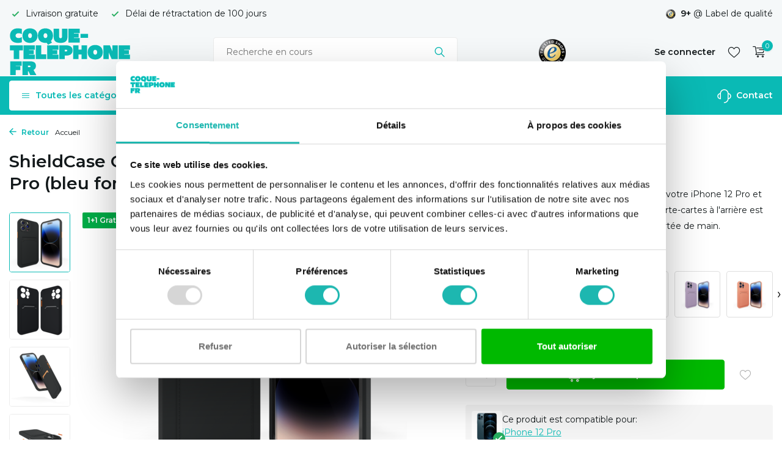

--- FILE ---
content_type: text/html;charset=utf-8
request_url: https://www.coque-telephone.fr/arriere-porte-cartes-iphone-12-pro-bleu-fonce.html?source=facebook
body_size: 15154
content:
<!DOCTYPE html>
<html lang="fr">
  <head>
    
    <meta charset="utf-8"/>
<!-- [START] 'blocks/head.rain' -->
<!--

  (c) 2008-2026 Lightspeed Netherlands B.V.
  http://www.lightspeedhq.com
  Generated: 18-01-2026 @ 21:25:59

-->
<link rel="canonical" href="https://www.coque-telephone.fr/arriere-porte-cartes-iphone-12-pro-bleu-fonce.html"/>
<link rel="alternate" href="https://www.coque-telephone.fr/index.rss" type="application/rss+xml" title="Nouveaux produits"/>
<meta name="robots" content="noodp,noydir"/>
<meta name="google-site-verification" content="ePqRDTEzNPU_KjCbW104LCqwf9glzY-vKZ9n1ZqmpuA"/>
<meta property="og:url" content="https://www.coque-telephone.fr/arriere-porte-cartes-iphone-12-pro-bleu-fonce.html?source=facebook"/>
<meta property="og:site_name" content="Coque-telephone.fr"/>
<meta property="og:title" content="Coque arrière porte-cartes iPhone 12 Pro (bleu foncé)"/>
<meta property="og:description" content="Coque arrière porte-cartes iPhone 12 Pro (bleu foncé) ✔️ Livraison gratuite ✔️ Belle couleur ✔️ Paiement en ligne sécurisé"/>
<meta property="og:image" content="https://cdn.webshopapp.com/shops/337779/files/424442799/shieldcase-shieldcase-coque-arriere-porte-cartes-i.jpg"/>
<script src="https://app.dmws.plus/shop-assets/337779/dmws-plus-loader.js?id=57fb6a33be3975ba0ba398fb7e78c3e1"></script>
<script src="https://designer.printlane.com/js/lightspeed/337779.js?rnd=1669215097680"></script>
<script>
window.dataLayer = window.dataLayer || [];
    function gtag(){dataLayer.push(arguments);}
    gtag('js', new Date());

    gtag('config', 'AW-10879433600');
</script>
<script src="https://app.dmws.plus/shop-assets/337779/menu-builder.js?id=d82a80777a247d5c258de6a473605ca3"></script>
<script src="https://lightspeed.taggrs.cloud/lightspeed-c-series-minified.js"></script>
<script>
(function(w,d,s,l,i){w[l]=w[l]||[];w[l].push({'gtm.start':new Date().getTime(),event:'gtm.js'});var f=d.getElementsByTagName(s)[0],j=d.createElement(s),dl=l!='dataLayer'?'&l='+l:'';j.async=true;j.src='https://future.coque-telephone.fr/gvqefmgvdt.js?tg='+i+dl;f.parentNode.insertBefore(j,f);})(window,document,'script','dataLayer','M99NFT6');
</script>
<!--[if lt IE 9]>
<script src="https://cdn.webshopapp.com/assets/html5shiv.js?2025-02-20"></script>
<![endif]-->
<!-- [END] 'blocks/head.rain' -->
    <title>Coque arrière porte-cartes iPhone 12 Pro (bleu foncé) - Coque-telephone.fr</title>
    <meta name="description" content="Coque arrière porte-cartes iPhone 12 Pro (bleu foncé) ✔️ Livraison gratuite ✔️ Belle couleur ✔️ Paiement en ligne sécurisé" />
    <meta name="keywords" content="Coques iPhone 12 Pro" />
    <meta http-equiv="X-UA-Compatible" content="IE=edge">
    <meta name="viewport" content="width=device-width, initial-scale=1.0, maximum-scale=5.0, user-scalable=no">
    <meta name="apple-mobile-web-app-capable" content="yes">
    <meta name="apple-mobile-web-app-status-bar-style" content="black">

    <link rel="shortcut icon" href="https://cdn.webshopapp.com/shops/337779/themes/179399/v/1255836/assets/favicon.ico?20220411112234" type="image/x-icon" />
    <link rel="preconnect" href="https://fonts.gstatic.com" />
    <link rel="dns-prefetch" href="https://fonts.gstatic.com">
    <link rel="preconnect" href="https://fonts.googleapis.com">
		<link rel="dns-prefetch" href="https://fonts.googleapis.com">
		<link rel="preconnect" href="https://ajax.googleapis.com">
		<link rel="dns-prefetch" href="https://ajax.googleapis.com">
		<link rel="preconnect" href="https://cdn.webshopapp.com/">
		<link rel="dns-prefetch" href="https://cdn.webshopapp.com/">
    
                            <link rel="preload" href="https://fonts.googleapis.com/css?family=Montserrat:300,400,600%7CMontserrat:600;700&display=block" as="style" />
    <link rel="preload" href="https://cdn.webshopapp.com/shops/337779/themes/179399/assets/bootstrap-min.css?20251229144303" as="style" />
    <link rel="preload" href="https://cdn.webshopapp.com/shops/337779/themes/179399/assets/owl-carousel-min.css?20251229144303" as="style" />
    <link rel="preload" href="https://cdn.jsdelivr.net/npm/@fancyapps/ui/dist/fancybox.css" as="style" />
    <link rel="preload" href="https://cdn.webshopapp.com/assets/gui-2-0.css?2025-02-20" as="style" />
    <link rel="preload" href="https://cdn.webshopapp.com/assets/gui-responsive-2-0.css?2025-02-20" as="style" />
        	<link rel="preload" href="https://cdn.webshopapp.com/shops/337779/themes/179399/assets/icomoon-light.ttf?20251229144303" as="font" crossorigin>
        <link rel="preload" href="https://cdn.webshopapp.com/shops/337779/themes/179399/assets/style.css?20251229144303" as="style" />
    <link rel="preload" href="https://cdn.webshopapp.com/shops/337779/themes/179399/assets/custom.css?20251229144303" as="style" />
    
    <script src="https://cdn.webshopapp.com/assets/jquery-1-9-1.js?2025-02-20"></script>
            <link rel="preload" href="https://cdn.webshopapp.com/shops/337779/themes/179399/assets/bootstrap-min.js?20251229144303" as="script">
    <link rel="preload" href="https://cdn.webshopapp.com/assets/gui.js?2025-02-20" as="script">
    <link rel="preload" href="https://cdn.webshopapp.com/assets/gui-responsive-2-0.js?2025-02-20" as="script">
    <link rel="preload" href="https://cdn.webshopapp.com/shops/337779/themes/179399/assets/scripts-min.js?20251229144303" as="script">
    <link rel="preload" href="https://cdn.webshopapp.com/shops/337779/themes/179399/assets/global-min.js?20251229144303" as="script">
    <link rel="preload" href="https://cdn.webshopapp.com/shops/337779/themes/179399/assets/custom.js?20251229144303" as="script">
    
    <meta property="og:title" content="Coque arrière porte-cartes iPhone 12 Pro (bleu foncé)">
<meta property="og:type" content="website"> 
<meta property="og:site_name" content="Coque-telephone.fr">
<meta property="og:url" content="https://www.coque-telephone.fr/">
<meta property="og:image" content="https://cdn.webshopapp.com/shops/337779/files/424442799/1000x1000x2/shieldcase-shieldcase-coque-arriere-porte-cartes-i.jpg">
<meta name="twitter:title" content="Coque arrière porte-cartes iPhone 12 Pro (bleu foncé)">
<meta name="twitter:description" content="Coque arrière porte-cartes iPhone 12 Pro (bleu foncé) ✔️ Livraison gratuite ✔️ Belle couleur ✔️ Paiement en ligne sécurisé">
<meta name="twitter:site" content="Coque-telephone.fr">
<meta name="twitter:card" content="https://cdn.webshopapp.com/shops/337779/themes/179399/assets/logo.png?20251229144303">
<meta name="twitter:image" content="https://cdn.webshopapp.com/shops/337779/themes/179399/assets/share-image.jpg?20251211095525">
<script type="application/ld+json">
  [
        {
      "@context": "https://schema.org/",
      "@type": "BreadcrumbList",
      "itemListElement":
      [
        {
          "@type": "ListItem",
          "position": 1,
          "item": {
            "@id": "https://www.coque-telephone.fr/",
            "name": "Home"
          }
        },
                {
          "@type": "ListItem",
          "position": 2,
          "item":	{
            "@id": "https://www.coque-telephone.fr/arriere-porte-cartes-iphone-12-pro-bleu-fonce.html",
            "name": "ShieldCase Coque arrière porte-cartes iPhone 12 Pro (bleu foncé)"
          }
        }              ]
    },
            {
      "@context": "https://schema.org/",
      "@type": "Product", 
      "name": "ShieldCase ShieldCase Coque arrière porte-cartes iPhone 12 Pro (bleu foncé)",
      "url": "https://www.coque-telephone.fr/arriere-porte-cartes-iphone-12-pro-bleu-fonce.html",
      "productID": "141854742",
            "brand": {
        "@type": "Brand",
        "name": "ShieldCase"
      },
            "description": "La coque bleu foncé donne un nouveau look à votre iPhone 12 Pro et protège votre appareil en même temps. Le porte-cartes à l&#039;arrière est pratique pour avoir vos cartes rapidement à portée de main.",      "image": [
            "https://cdn.webshopapp.com/shops/337779/files/424442799/1500x1500x2/shieldcase-shieldcase-coque-arriere-porte-cartes-i.jpg",            "https://cdn.webshopapp.com/shops/337779/files/424442799/1500x1500x2/shieldcase-shieldcase-coque-arriere-porte-cartes-i.jpg",            "https://cdn.webshopapp.com/shops/337779/files/424442799/1500x1500x2/shieldcase-shieldcase-coque-arriere-porte-cartes-i.jpg",            "https://cdn.webshopapp.com/shops/337779/files/424442799/1500x1500x2/shieldcase-shieldcase-coque-arriere-porte-cartes-i.jpg",            "https://cdn.webshopapp.com/shops/337779/files/424442799/1500x1500x2/shieldcase-shieldcase-coque-arriere-porte-cartes-i.jpg",            "https://cdn.webshopapp.com/shops/337779/files/424442799/1500x1500x2/shieldcase-shieldcase-coque-arriere-porte-cartes-i.jpg"            ],
      "gtin13": "8720836239543",      "mpn": "BACKCOVERPASJES12PRO-3",      "sku": "I-12P-021",      "offers": {
        "@type": "Offer",
        "price": "15.99",
        "url": "https://www.coque-telephone.fr/arriere-porte-cartes-iphone-12-pro-bleu-fonce.html",
        "priceValidUntil": "2027-01-18",
        "priceCurrency": "EUR",
                "availability": "https://schema.org/InStock",
        "inventoryLevel": "18"
              }
          },
        {
      "@context": "https://schema.org/",
      "@type": "Organization",
      "url": "https://www.coque-telephone.fr/",
      "name": "Coque-telephone.fr",
      "legalName": "Coque-telephone.fr",
      "description": "Coque arrière porte-cartes iPhone 12 Pro (bleu foncé) ✔️ Livraison gratuite ✔️ Belle couleur ✔️ Paiement en ligne sécurisé",
      "logo": "https://cdn.webshopapp.com/shops/337779/themes/179399/assets/logo.png?20251229144303",
      "image": "https://cdn.webshopapp.com/shops/337779/themes/179399/assets/share-image.jpg?20251211095525",
      "contactPoint": {
        "@type": "ContactPoint",
        "contactType": "Customer service",
        "telephone": ""
      },
      "address": {
        "@type": "PostalAddress",
        "streetAddress": "",
        "addressLocality": "",
        "postalCode": "",
        "addressCountry": "FR"
      }
      ,
      "aggregateRating": {
          "@type": "AggregateRating",
          "bestRating": "10",
          "worstRating": "1",
          "ratingValue": "9",
          "reviewCount": "100",
          "url":"https://www.trustedshops.nl/verkopersbeoordeling/info_XF7940D1F1B8BAF245BFAA5DCF41AA89D.html"
      }
          },
    { 
      "@context": "https://schema.org/", 
      "@type": "WebSite", 
      "url": "https://www.coque-telephone.fr/", 
      "name": "Coque-telephone.fr",
      "description": "Coque arrière porte-cartes iPhone 12 Pro (bleu foncé) ✔️ Livraison gratuite ✔️ Belle couleur ✔️ Paiement en ligne sécurisé",
      "author": [
        {
          "@type": "Organization",
          "url": "https://www.dmws.nl/",
          "name": "DMWS BV",
          "address": {
            "@type": "PostalAddress",
            "streetAddress": "Wilhelmina plein 25",
            "addressLocality": "Eindhoven",
            "addressRegion": "NB",
            "postalCode": "5611 HG",
            "addressCountry": "NL"
          }
        }
      ]
    }      ]
</script>    
        <link rel="stylesheet" href="https://fonts.googleapis.com/css?family=Montserrat:300,400,600%7CMontserrat:600;700&display=block" type="text/css">
    <link rel="stylesheet" href="https://cdn.webshopapp.com/shops/337779/themes/179399/assets/bootstrap-min.css?20251229144303" type="text/css">
    <link rel="stylesheet" href="https://cdn.webshopapp.com/shops/337779/themes/179399/assets/owl-carousel-min.css?20251229144303" type="text/css">
    <link rel="stylesheet" href="https://cdn.jsdelivr.net/npm/@fancyapps/ui/dist/fancybox.css" type="text/css">
    <link rel="stylesheet" href="https://cdn.webshopapp.com/assets/gui-2-0.css?2025-02-20" type="text/css">
    <link rel="stylesheet" href="https://cdn.webshopapp.com/assets/gui-responsive-2-0.css?2025-02-20" type="text/css">
    <link rel="stylesheet" href="https://cdn.webshopapp.com/shops/337779/themes/179399/assets/style.css?20251229144303" type="text/css">
    <link rel="stylesheet" href="https://cdn.webshopapp.com/shops/337779/themes/179399/assets/custom.css?20251229144303" type="text/css">
    
     
  
    

    
    	<meta name="facebook-domain-verification" content="3c5xx0lf7hihe0svh8wdj07ci3cu2j" />
  <meta name="p:domain_verify" content="41c046889dc7d8353a02bbe0b7be6a40"/>
   
<meta name="theme-color" content="#0abab5">
    
    <meta name="google-site-verification" content="y6Yadw-M_qBvBPhCVugzfk9Y126oVX0DGetyKxSyDqw" />
    
  </head>
  <body>
    
    <aside id="cart" class="sidebar d-flex cart palette-bg-white"><div class="heading d-none d-sm-block"><i class="icon-x close"></i><div class="h3">Mon panier</div></div><div class="heading d-sm-none palette-bg-accent-light mobile"><i class="icon-x close"></i><div class="h3">Mon panier</div></div><div class="filledCart d-none"><ul class="list-cart list-inline mb-0 scrollbar"></ul><div class="totals-wrap"><p data-cart="total">Total (<span class="length">0</span>) produits<span class="amount">0,00 €</span></p><p class="total" data-cart="grand-total"><b>Total</b><span class="grey">Taxes incluses</span><span><b>0,00 €</b></span></p></div><div class="continue d-flex align-items-center"><a href="https://www.coque-telephone.fr/cart/" class="button solid cta">Oui, je vais commander</a></div></div><p class="emptyCart align-items-center">Il n&#039;y a aucun article dans votre panier...</p><div class="bottom"><div class="cart-side-upsell"><p class="upsell-heading"><span>Vous aimerez peut-être :</span></p><ul class="side-cart-upsell-multi slider owl-carousel"><li class="upsell-1 item product" data-url="https://www.coque-telephone.fr/station-daccueil-3-en-1-pour-produits-apple.html?format=json"><figure><a href="./" class="nf"><img src="" alt="" width="60" height="65"></a></figure><div><h4><a href="./"></a></h4><div class="price"><div class="current"></div></div></div><form action="./" method="post" class="d-flex align-items-center"><div class="variants select"></div><div class="qty" data-max="34"><label class="d-none" for="">Aantal</label><input type="number" name="" data-field="quantity" value="1" min="0" id="" pattern="[0-9]*" inputmode="numeric"><i class="icon-chevron-down" data-way="up"></i><i class="icon-chevron-down" data-way="down"></i></div><a href="javascript:;" class="button cta" aria-label="Toevoegen"><i class="icon-addtocart"></i></a></form></li><li class="upsell-2 item product" data-url="https://www.coque-telephone.fr/cable-usb-c-vers-lightning-adapte-a-apple.html?format=json"><figure><a href="./" class="nf"><img src="" alt="" width="60" height="65"></a></figure><div><h4><a href="./"></a></h4><div class="price"><div class="current"></div></div></div><form action="./" method="post" class="d-flex align-items-center"><div class="variants select"></div><div class="qty" data-max="34"><label class="d-none" for="">Aantal</label><input type="number" name="" data-field="quantity" value="1" min="0" id="" pattern="[0-9]*" inputmode="numeric"><i class="icon-chevron-down" data-way="up"></i><i class="icon-chevron-down" data-way="down"></i></div><a href="javascript:;" class="button cta" aria-label="Toevoegen"><i class="icon-addtocart"></i></a></form></li><li class="upsell-3 item product" data-url="https://www.coque-telephone.fr/protecteur-decran-iphone-12-pro-film-plastique.html?format=json"><figure><a href="./" class="nf"><img src="" alt="" width="60" height="65"></a></figure><div><h4><a href="./"></a></h4><div class="price"><div class="current"></div></div></div><form action="./" method="post" class="d-flex align-items-center"><div class="variants select"></div><div class="qty" data-max="34"><label class="d-none" for="">Aantal</label><input type="number" name="" data-field="quantity" value="1" min="0" id="" pattern="[0-9]*" inputmode="numeric"><i class="icon-chevron-down" data-way="up"></i><i class="icon-chevron-down" data-way="down"></i></div><a href="javascript:;" class="button cta" aria-label="Toevoegen"><i class="icon-addtocart"></i></a></form></li><li class="upsell-4 item product" data-url="https://www.coque-telephone.fr/protection-camera-iphone-12-pro.html?format=json"><figure><a href="./" class="nf"><img src="" alt="" width="60" height="65"></a></figure><div><h4><a href="./"></a></h4><div class="price"><div class="current"></div></div></div><form action="./" method="post" class="d-flex align-items-center"><div class="variants select"></div><div class="qty" data-max="34"><label class="d-none" for="">Aantal</label><input type="number" name="" data-field="quantity" value="1" min="0" id="" pattern="[0-9]*" inputmode="numeric"><i class="icon-chevron-down" data-way="up"></i><i class="icon-chevron-down" data-way="down"></i></div><a href="javascript:;" class="button cta" aria-label="Toevoegen"><i class="icon-addtocart"></i></a></form></li></ul></div><div class="payments d-flex justify-content-center flex-wrap dmws-payments"></div></div></aside><aside id="sidereview" class="sidebar d-flex palette-bg-light"><div class="heading d-none d-sm-block"><i class="icon-x close"></i><div class="h3">Créez votre propre commentaire pour ShieldCase Coque arrière porte-cartes iPhone 12 Pro (bleu foncé)</div></div><div class="heading d-sm-none palette-bg-light"><i class="icon-x close"></i><div class="h3">Créez votre propre commentaire pour ShieldCase Coque arrière porte-cartes iPhone 12 Pro (bleu foncé)</div></div><form action="https://www.coque-telephone.fr/account/reviewPost/141854742/" method="post" id="form-review"><input type="hidden" name="key" value="6105aa94e60c852c6a0680536f09405e"><label for="review-form-score">Comment notez vous ce produit?</label><div class="d-flex align-items-center stars-wrap"><div class="d-flex align-items-center stars"><i class="icon-star active" data-stars="1"></i><i class="icon-star active" data-stars="2"></i><i class="icon-star active" data-stars="3"></i><i class="icon-star active" data-stars="4"></i><i class="icon-star active" data-stars="5"></i></div><span data-message="1" style="display: none;"></span><span data-message="2" style="display: none;"></span><span data-message="3" style="display: none;"></span><span data-message="4" style="display: none;"></span><span data-message="5"></span></div><select id="review-form-score" name="score"><option value="1">1 étoile</option><option value="2">2 étoile(s)</option><option value="3">3 étoile(s)</option><option value="4">4 étoile(s)</option><option value="5" selected="selected">5 étoile(s)</option></select><div><label for="review-form-name">Nom *</label><input id="review-form-name" type="text" name="name" value="" required placeholder="Nom"></div><div><label for="review-form-review">Message *</label><textarea id="review-form-review" class="" name="review" required placeholder="Évaluation"></textarea></div><button type="submit" class="button">Soumettre</button></form></aside><header id="variant-1" class="d-none d-md-block"><div class="topbar palette-bg-light"><div class="container"><div class="row align-items-center justify-content-between"><div class="col-6 col-lg-5 col-xl-6"><div class="usp" data-total="2"><div class="list"><div class="item"><i class="icon-check"></i> Livraison gratuite</div><div class="item"><i class="icon-check"></i> Délai de rétractation de 100 jours</div></div></div></div><div class="col-6 col-lg-7 col-xl-6 d-flex justify-content-end right"><div class="review-widget"><img class="lazy" src="https://cdn.webshopapp.com/shops/337779/themes/179399/assets/lazy-preload.jpg?20251229144303" data-src="https://cdn.webshopapp.com/shops/319424/files/393880103/trustedshopslogo.png" alt="Review Logo" height="22" width="22" /><b>9+</b><span class="d-none d-lg-inline"> @ Label de qualité</span></div></div></div></div></div><div class="overlay palette-bg-black"></div><div class="mainbar palette-bg-light"><div class="container"><div class="row align-items-center justify-content-between"><div class="col-12 d-flex align-items-center justify-content-between"><a href="https://www.coque-telephone.fr/" title="Coque de téléphone et des accessoires de telephone " class="logo nf"><img src="https://cdn.webshopapp.com/shops/334134/files/400268274/fr-pf-logo-green-01.svg" alt="Coque de téléphone et des accessoires de telephone " width="200" height="81" class="d-none d-md-block" /><img src="https://cdn.webshopapp.com/shops/334134/files/400501738/fr-pf-logo-wit-01.svg" alt="Coque de téléphone et des accessoires de telephone " width="120" height="40" class="d-md-none" /></a><form action="https://www.coque-telephone.fr/search/" method="get" role="search" class="formSearch search-form default"><input type="text" name="q" autocomplete="off" value="" aria-label="Rechercher" placeholder="Recherche en cours" /><i class="icon-x"></i><button type="submit" class="search-btn" title="Rechercher"><i class="icon-search"></i></button><div class="search-results palette-bg-white"><div class="heading">Résultats de recherche pour '<span></span>'</div><ul class="list-inline list-results"></ul><ul class="list-inline list-products"></ul><a href="#" class="all">Afficher tous les résultats</a></div></form><a href="https://www.trustedshops.fr/evaluation/info_X7E5C857A8039917A6AF479D6B22556EC.html" class="hallmark" title="Trustedshops" target="_blank" rel="noopener"><img class="lazy" src="https://cdn.webshopapp.com/shops/337779/themes/179399/assets/lazy-preload.jpg?20251229144303" data-src="https://cdn.webshopapp.com/shops/337779/files/407926128/ts-trustmark-klein.png" alt="Trustedshops" title="Trustedshops"  width="45" height="45" /></a><div class="wrap-cart d-flex align-items-center"><div class="drop-down with-overlay account login"><div class="current"><a href="https://www.coque-telephone.fr/account/login/" aria-label="Mon compte" class="nf"><span class="d-lg-none"><i class="icon-account"></i></span><span class="d-none d-lg-block">Se connecter</span></a></div><div class="drop shadow d-none d-md-block"><div class="d-flex align-items-center justify-content-between"><a href="https://www.coque-telephone.fr/account/login/" class="button">Se connecter</a><span>Nouveau? <a href="https://www.coque-telephone.fr/account/register/">S&#039;inscrire</a></span></div></div></div><div class="drop-down account wishlist"><div class="current"><a href="https://www.coque-telephone.fr/account/login/" aria-label="Liste de souhaits" class="nf"><span class="fs0">Liste de souhaits</span><i class="icon-wishlist"></i></a></div></div><a href="https://www.coque-telephone.fr/cart/" class="pos-r cart nf"><i class="icon-cart"></i><span class="count">0</span></a></div></div></div></div></div><div class="menubar palette-bg-accent-light"><div class="container"><div class="row"><div class="col-12"><div id="menu-sidebar" class="menu d-none d-md-flex align-items-center default default standard"><ul class="list-inline mb-0 d-flex align-items-center"><li class="list-inline-item has-sub"><div class="button d-flex align-items-center"><i class="icon-menu"></i> Toutes les catégories</div><ul class="palette-bg-white"></ul></li><li class="list-inline-item"><a href="https://www.coque-telephone.fr/accessoires/" title="Accessoires">Accessoires</a></li><li class="list-inline-item"><a href="https://www.coque-telephone.fr/protection-ecran/" title="Protection écran">Protection écran</a></li><li class="list-inline-item"><a href="https://www.coque-telephone.fr/promo/11-gratuit/" title="1 + 1 Gratuit">1 + 1 Gratuit</a></li><li class="list-inline-item list-last"><a href="https://www.coque-telephone.fr/service/" title="Contact"><svg width="23" height="23" viewBox="0 0 23 23" fill="none" xmlns="http://www.w3.org/2000/svg"><path fill-rule="evenodd" clip-rule="evenodd" d="M5.9502 7.3C5.9502 4.23504 8.43523 1.75 11.5002 1.75C14.5652 1.75 17.0502 4.23504 17.0502 7.3V15.7C17.0502 18.765 14.5652 21.25 11.5002 21.25C11.086 21.25 10.7502 21.5858 10.7502 22C10.7502 22.4142 11.086 22.75 11.5002 22.75C15.1581 22.75 18.1656 19.9638 18.5161 16.398C19.564 16.2447 20.5422 15.758 21.3 15.0002C22.2283 14.0719 22.7498 12.8129 22.7498 11.5C22.7498 10.1872 22.2283 8.92817 21.3 7.99987C20.5422 7.24208 19.564 6.75536 18.5161 6.60213C18.1656 3.03629 15.1581 0.25 11.5002 0.25C7.84233 0.25 4.83481 3.03625 4.48431 6.60204C3.43617 6.75518 2.45775 7.24194 1.69982 7.99987C0.771516 8.92817 0.25 10.1872 0.25 11.5C0.25 12.8129 0.771516 14.0719 1.69982 15.0002C2.62813 15.9285 3.88718 16.45 5.2 16.45V16.45C5.20007 16.45 5.20013 16.45 5.2002 16.45C5.61441 16.45 5.9502 16.1142 5.9502 15.7V7.3ZM4.4502 14.8676V8.1325C3.8152 8.2739 3.22773 8.59328 2.76048 9.06053C2.11348 9.70753 1.75 10.5851 1.75 11.5C1.75 12.415 2.11348 13.2926 2.76048 13.9396C3.22773 14.4068 3.8152 14.7262 4.4502 14.8676ZM18.5502 8.13263V14.8675C19.185 14.726 19.7722 14.4067 20.2393 13.9396C20.8863 13.2926 21.2498 12.415 21.2498 11.5C21.2498 10.5851 20.8863 9.70753 20.2393 9.06053C19.7722 8.59342 19.185 8.2741 18.5502 8.13263Z" fill="black"/></svg> Contact</a></li></ul></div></div></div></div></div></header><header id="mobile-variant-2" class="d-md-none mobile-header"><div class="overlay palette-bg-black"></div><div class="top shadow palette-bg-accent-light"><div class="container"><div class="row"><div class="col-12 d-flex align-items-center justify-content-between"><div id="mobile-menu-redesign" class="d-md-none mobile-menu"><i class="icon-menu"></i><div class="menu-wrapper"><div class="d-flex align-items-center justify-content-between heading palette-bg-accent-light"><span>Menu</span><i class="icon-x"></i></div><ul class="list-inline mb-0 palette-bg-light"><li class="categories images"><a href="#" data-title="catégories">Catégories</a><div class="back">Retour aux  <span></span></div><ul></ul></li><li class="list-inline-item"><a href="https://www.coque-telephone.fr/accessoires/" title="Accessoires">Accessoires</a></li><li class="list-inline-item"><a href="https://www.coque-telephone.fr/protection-ecran/" title="Protection écran">Protection écran</a></li><li class="list-inline-item"><a href="https://www.coque-telephone.fr/promo/11-gratuit/" title="1 + 1 Gratuit">1 + 1 Gratuit</a></li><li class="list-inline-item"><a href="https://www.coque-telephone.fr/service/" title="Contact">Contact</a></li></ul></div></div><a href="https://www.coque-telephone.fr/" title="Coque de téléphone et des accessoires de telephone " class="logo nf"><img src="https://cdn.webshopapp.com/shops/334134/files/400268274/fr-pf-logo-green-01.svg" alt="Coque de téléphone et des accessoires de telephone " width="200" height="81" class="d-none d-md-block" /><img src="https://cdn.webshopapp.com/shops/334134/files/400501738/fr-pf-logo-wit-01.svg" alt="Coque de téléphone et des accessoires de telephone " width="120" height="40" class="d-md-none" /></a><div class="search-m"></div><div class="wrap-cart d-flex align-items-center"><div class="drop-down with-overlay account login"><div class="current"><a href="https://www.coque-telephone.fr/account/login/" aria-label="Mon compte" class="nf"><span class="d-lg-none"><i class="icon-account"></i></span><span class="d-none d-lg-block">Se connecter</span></a></div><div class="drop shadow d-none d-md-block"><div class="d-flex align-items-center justify-content-between"><a href="https://www.coque-telephone.fr/account/login/" class="button">Se connecter</a><span>Nouveau? <a href="https://www.coque-telephone.fr/account/register/">S&#039;inscrire</a></span></div></div></div><div class="drop-down account wishlist"><div class="current"><a href="https://www.coque-telephone.fr/account/login/" aria-label="Liste de souhaits" class="nf"><span class="fs0">Liste de souhaits</span><i class="icon-wishlist"></i></a></div></div><a href="https://www.coque-telephone.fr/cart/" class="pos-r cart nf"><i class="icon-cart"></i><span class="count">0</span></a></div></div></div></div></div><div class="sub palette-bg-light"><div class="container"><div class="row align-items-center justify-content-between"><div class="col-12"><div class="usp" data-total="2"><div class="list"><div class="item"><i class="icon-check"></i> Livraison gratuite</div><div class="item"><i class="icon-check"></i> Délai de rétractation de 100 jours</div></div></div></div></div></div></div></header><nav class="breadcrumbs"><div class="container"><div class="row"><div class="col-12"><ol class="d-flex align-items-center flex-wrap"><li class="accent"><a href="https://www.coque-telephone.fr/coques-iphone/12-pro/"><i class="icon-arrow"></i> Retour</a></li><li class="item icon"><a href="https://www.coque-telephone.fr/">Accueil <i class="icon-chevron-down"></i></a></li></ol></div></div></div></nav><div class="popup custom images"><div class="container"><div class="wrap d-flex"><i class="icon-x"></i><div class="content"><div class="slider owl-carousel dots"><div class="image d-flex align-items-center justify-content-center"><img 
                   alt="ShieldCase ShieldCase Coque arrière porte-cartes iPhone 12 Pro (bleu foncé)"
                   title="ShieldCase ShieldCase Coque arrière porte-cartes iPhone 12 Pro (bleu foncé)"
                   class="lazy owl-lazy"
                   src="https://cdn.webshopapp.com/shops/337779/themes/179399/assets/lazy-preload.jpg?20251229144303"
                   data-src="https://cdn.webshopapp.com/shops/337779/files/424442799/1280x1000x3/shieldcase-shieldcase-coque-arriere-porte-cartes-i.jpg"
                   data-srcset="https://cdn.webshopapp.com/shops/337779/files/424442799/1280x1000x3/shieldcase-shieldcase-coque-arriere-porte-cartes-i.jpg 1x, https://cdn.webshopapp.com/shops/337779/files/424442799/2560x2000x3/shieldcase-shieldcase-coque-arriere-porte-cartes-i.jpg 2x"
                   data-sizes="1280w"
                   width="1280"
                   height="1000"
                 /></div><div class="image d-flex align-items-center justify-content-center"><img 
                   alt="ShieldCase ShieldCase Coque arrière porte-cartes iPhone 12 Pro (bleu foncé)"
                   title="ShieldCase ShieldCase Coque arrière porte-cartes iPhone 12 Pro (bleu foncé)"
                   class="lazy owl-lazy"
                   src="https://cdn.webshopapp.com/shops/337779/themes/179399/assets/lazy-preload.jpg?20251229144303"
                   data-src="https://cdn.webshopapp.com/shops/337779/files/424442800/1280x1000x3/shieldcase-shieldcase-coque-arriere-porte-cartes-i.jpg"
                   data-srcset="https://cdn.webshopapp.com/shops/337779/files/424442800/1280x1000x3/shieldcase-shieldcase-coque-arriere-porte-cartes-i.jpg 1x, https://cdn.webshopapp.com/shops/337779/files/424442800/2560x2000x3/shieldcase-shieldcase-coque-arriere-porte-cartes-i.jpg 2x"
                   data-sizes="1280w"
                   width="1280"
                   height="1000"
                 /></div><div class="image d-flex align-items-center justify-content-center"><img 
                   alt="ShieldCase ShieldCase Coque arrière porte-cartes iPhone 12 Pro (bleu foncé)"
                   title="ShieldCase ShieldCase Coque arrière porte-cartes iPhone 12 Pro (bleu foncé)"
                   class="lazy owl-lazy"
                   src="https://cdn.webshopapp.com/shops/337779/themes/179399/assets/lazy-preload.jpg?20251229144303"
                   data-src="https://cdn.webshopapp.com/shops/337779/files/424442801/1280x1000x3/shieldcase-shieldcase-coque-arriere-porte-cartes-i.jpg"
                   data-srcset="https://cdn.webshopapp.com/shops/337779/files/424442801/1280x1000x3/shieldcase-shieldcase-coque-arriere-porte-cartes-i.jpg 1x, https://cdn.webshopapp.com/shops/337779/files/424442801/2560x2000x3/shieldcase-shieldcase-coque-arriere-porte-cartes-i.jpg 2x"
                   data-sizes="1280w"
                   width="1280"
                   height="1000"
                 /></div><div class="image d-flex align-items-center justify-content-center"><img 
                   alt="ShieldCase ShieldCase Coque arrière porte-cartes iPhone 12 Pro (bleu foncé)"
                   title="ShieldCase ShieldCase Coque arrière porte-cartes iPhone 12 Pro (bleu foncé)"
                   class="lazy owl-lazy"
                   src="https://cdn.webshopapp.com/shops/337779/themes/179399/assets/lazy-preload.jpg?20251229144303"
                   data-src="https://cdn.webshopapp.com/shops/337779/files/424442802/1280x1000x3/shieldcase-shieldcase-coque-arriere-porte-cartes-i.jpg"
                   data-srcset="https://cdn.webshopapp.com/shops/337779/files/424442802/1280x1000x3/shieldcase-shieldcase-coque-arriere-porte-cartes-i.jpg 1x, https://cdn.webshopapp.com/shops/337779/files/424442802/2560x2000x3/shieldcase-shieldcase-coque-arriere-porte-cartes-i.jpg 2x"
                   data-sizes="1280w"
                   width="1280"
                   height="1000"
                 /></div><div class="image d-flex align-items-center justify-content-center"><img 
                   alt="ShieldCase ShieldCase Coque arrière porte-cartes iPhone 12 Pro (bleu foncé)"
                   title="ShieldCase ShieldCase Coque arrière porte-cartes iPhone 12 Pro (bleu foncé)"
                   class="lazy owl-lazy"
                   src="https://cdn.webshopapp.com/shops/337779/themes/179399/assets/lazy-preload.jpg?20251229144303"
                   data-src="https://cdn.webshopapp.com/shops/337779/files/424442803/1280x1000x3/shieldcase-shieldcase-coque-arriere-porte-cartes-i.jpg"
                   data-srcset="https://cdn.webshopapp.com/shops/337779/files/424442803/1280x1000x3/shieldcase-shieldcase-coque-arriere-porte-cartes-i.jpg 1x, https://cdn.webshopapp.com/shops/337779/files/424442803/2560x2000x3/shieldcase-shieldcase-coque-arriere-porte-cartes-i.jpg 2x"
                   data-sizes="1280w"
                   width="1280"
                   height="1000"
                 /></div><div class="image d-flex align-items-center justify-content-center"><img 
                   alt="ShieldCase ShieldCase Coque arrière porte-cartes iPhone 12 Pro (bleu foncé)"
                   title="ShieldCase ShieldCase Coque arrière porte-cartes iPhone 12 Pro (bleu foncé)"
                   class="lazy owl-lazy"
                   src="https://cdn.webshopapp.com/shops/337779/themes/179399/assets/lazy-preload.jpg?20251229144303"
                   data-src="https://cdn.webshopapp.com/shops/337779/files/424442804/1280x1000x3/shieldcase-shieldcase-coque-arriere-porte-cartes-i.jpg"
                   data-srcset="https://cdn.webshopapp.com/shops/337779/files/424442804/1280x1000x3/shieldcase-shieldcase-coque-arriere-porte-cartes-i.jpg 1x, https://cdn.webshopapp.com/shops/337779/files/424442804/2560x2000x3/shieldcase-shieldcase-coque-arriere-porte-cartes-i.jpg 2x"
                   data-sizes="1280w"
                   width="1280"
                   height="1000"
                 /></div></div><div class="h3">ShieldCase Coque arrière porte-cartes iPhone 12 Pro (bleu foncé)</div><div class="link"><i class="icon-arrow"></i> Retour aux  Produit</div></div></div></div></div><article id="product"><div class="container"><div class="row content"><div class="col-12 col-md-6 col-lg-7"><h1 class="h1 d-none d-md-block">ShieldCase Coque arrière porte-cartes iPhone 12 Pro (bleu foncé)</h1><div class="images d-flex fullwidth"><div class="thumbs d-none d-md-block"><i class="icon-chevron-down up hide"></i><div class="wrap"><div class="owl-carousel"><div class="item fill"><img 
                       alt="ShieldCase ShieldCase Coque arrière porte-cartes iPhone 12 Pro (bleu foncé)"
                       title="ShieldCase ShieldCase Coque arrière porte-cartes iPhone 12 Pro (bleu foncé)"
                       class="lazy owl-lazy"
                       src="https://cdn.webshopapp.com/shops/337779/themes/179399/assets/lazy-preload.jpg?20251229144303"
                       data-src="https://cdn.webshopapp.com/shops/337779/files/424442799/98x98x1/shieldcase-shieldcase-coque-arriere-porte-cartes-i.jpg"
                       data-srcset="https://cdn.webshopapp.com/shops/337779/files/424442799/98x98x1/shieldcase-shieldcase-coque-arriere-porte-cartes-i.jpg 1x, https://cdn.webshopapp.com/shops/337779/files/424442799/196x196x1/shieldcase-shieldcase-coque-arriere-porte-cartes-i.jpg 2x"
                       data-sizes="98w"
                       width="98"
                       height="98"
                     /></div><div class="item fill"><img 
                       alt="ShieldCase ShieldCase Coque arrière porte-cartes iPhone 12 Pro (bleu foncé)"
                       title="ShieldCase ShieldCase Coque arrière porte-cartes iPhone 12 Pro (bleu foncé)"
                       class="lazy owl-lazy"
                       src="https://cdn.webshopapp.com/shops/337779/themes/179399/assets/lazy-preload.jpg?20251229144303"
                       data-src="https://cdn.webshopapp.com/shops/337779/files/424442800/98x98x1/shieldcase-shieldcase-coque-arriere-porte-cartes-i.jpg"
                       data-srcset="https://cdn.webshopapp.com/shops/337779/files/424442800/98x98x1/shieldcase-shieldcase-coque-arriere-porte-cartes-i.jpg 1x, https://cdn.webshopapp.com/shops/337779/files/424442800/196x196x1/shieldcase-shieldcase-coque-arriere-porte-cartes-i.jpg 2x"
                       data-sizes="98w"
                       width="98"
                       height="98"
                     /></div><div class="item fill"><img 
                       alt="ShieldCase ShieldCase Coque arrière porte-cartes iPhone 12 Pro (bleu foncé)"
                       title="ShieldCase ShieldCase Coque arrière porte-cartes iPhone 12 Pro (bleu foncé)"
                       class="lazy owl-lazy"
                       src="https://cdn.webshopapp.com/shops/337779/themes/179399/assets/lazy-preload.jpg?20251229144303"
                       data-src="https://cdn.webshopapp.com/shops/337779/files/424442801/98x98x1/shieldcase-shieldcase-coque-arriere-porte-cartes-i.jpg"
                       data-srcset="https://cdn.webshopapp.com/shops/337779/files/424442801/98x98x1/shieldcase-shieldcase-coque-arriere-porte-cartes-i.jpg 1x, https://cdn.webshopapp.com/shops/337779/files/424442801/196x196x1/shieldcase-shieldcase-coque-arriere-porte-cartes-i.jpg 2x"
                       data-sizes="98w"
                       width="98"
                       height="98"
                     /></div><div class="item fill"><img 
                       alt="ShieldCase ShieldCase Coque arrière porte-cartes iPhone 12 Pro (bleu foncé)"
                       title="ShieldCase ShieldCase Coque arrière porte-cartes iPhone 12 Pro (bleu foncé)"
                       class="lazy owl-lazy"
                       src="https://cdn.webshopapp.com/shops/337779/themes/179399/assets/lazy-preload.jpg?20251229144303"
                       data-src="https://cdn.webshopapp.com/shops/337779/files/424442802/98x98x1/shieldcase-shieldcase-coque-arriere-porte-cartes-i.jpg"
                       data-srcset="https://cdn.webshopapp.com/shops/337779/files/424442802/98x98x1/shieldcase-shieldcase-coque-arriere-porte-cartes-i.jpg 1x, https://cdn.webshopapp.com/shops/337779/files/424442802/196x196x1/shieldcase-shieldcase-coque-arriere-porte-cartes-i.jpg 2x"
                       data-sizes="98w"
                       width="98"
                       height="98"
                     /></div><div class="item fill"><img 
                       alt="ShieldCase ShieldCase Coque arrière porte-cartes iPhone 12 Pro (bleu foncé)"
                       title="ShieldCase ShieldCase Coque arrière porte-cartes iPhone 12 Pro (bleu foncé)"
                       class="lazy owl-lazy"
                       src="https://cdn.webshopapp.com/shops/337779/themes/179399/assets/lazy-preload.jpg?20251229144303"
                       data-src="https://cdn.webshopapp.com/shops/337779/files/424442803/98x98x1/shieldcase-shieldcase-coque-arriere-porte-cartes-i.jpg"
                       data-srcset="https://cdn.webshopapp.com/shops/337779/files/424442803/98x98x1/shieldcase-shieldcase-coque-arriere-porte-cartes-i.jpg 1x, https://cdn.webshopapp.com/shops/337779/files/424442803/196x196x1/shieldcase-shieldcase-coque-arriere-porte-cartes-i.jpg 2x"
                       data-sizes="98w"
                       width="98"
                       height="98"
                     /></div><div class="item fill"><img 
                       alt="ShieldCase ShieldCase Coque arrière porte-cartes iPhone 12 Pro (bleu foncé)"
                       title="ShieldCase ShieldCase Coque arrière porte-cartes iPhone 12 Pro (bleu foncé)"
                       class="lazy owl-lazy"
                       src="https://cdn.webshopapp.com/shops/337779/themes/179399/assets/lazy-preload.jpg?20251229144303"
                       data-src="https://cdn.webshopapp.com/shops/337779/files/424442804/98x98x1/shieldcase-shieldcase-coque-arriere-porte-cartes-i.jpg"
                       data-srcset="https://cdn.webshopapp.com/shops/337779/files/424442804/98x98x1/shieldcase-shieldcase-coque-arriere-porte-cartes-i.jpg 1x, https://cdn.webshopapp.com/shops/337779/files/424442804/196x196x1/shieldcase-shieldcase-coque-arriere-porte-cartes-i.jpg 2x"
                       data-sizes="98w"
                       width="98"
                       height="98"
                     /></div></div></div><i class="icon-chevron-down down"></i></div><div class="images-wrap"><div class="label" style="background:#00AC47; border-color:#00AC47;">1+1 Gratuit</div><div class="slider owl-carousel dots"><div class="image d-flex align-items-center justify-content-center first"><img 
                       alt="ShieldCase ShieldCase Coque arrière porte-cartes iPhone 12 Pro (bleu foncé)"
                       title="ShieldCase ShieldCase Coque arrière porte-cartes iPhone 12 Pro (bleu foncé)"
                       class="lazy owl-lazy"
                       src="https://cdn.webshopapp.com/shops/337779/themes/179399/assets/lazy-preload.jpg?20251229144303"
                       data-src="https://cdn.webshopapp.com/shops/337779/files/424442799/600x465x3/shieldcase-shieldcase-coque-arriere-porte-cartes-i.jpg"
                       data-srcset="https://cdn.webshopapp.com/shops/337779/files/424442799/600x465x3/shieldcase-shieldcase-coque-arriere-porte-cartes-i.jpg 1x, https://cdn.webshopapp.com/shops/337779/files/424442799/1200x930x3/shieldcase-shieldcase-coque-arriere-porte-cartes-i.jpg 2x"
                       data-sizes="600w"
                       width="600"
                       height="465"
                     /></div><div class="image d-flex align-items-center justify-content-center"><img 
                       alt="ShieldCase ShieldCase Coque arrière porte-cartes iPhone 12 Pro (bleu foncé)"
                       title="ShieldCase ShieldCase Coque arrière porte-cartes iPhone 12 Pro (bleu foncé)"
                       class="lazy owl-lazy"
                       src="https://cdn.webshopapp.com/shops/337779/themes/179399/assets/lazy-preload.jpg?20251229144303"
                       data-src="https://cdn.webshopapp.com/shops/337779/files/424442800/600x465x3/shieldcase-shieldcase-coque-arriere-porte-cartes-i.jpg"
                       data-srcset="https://cdn.webshopapp.com/shops/337779/files/424442800/600x465x3/shieldcase-shieldcase-coque-arriere-porte-cartes-i.jpg 1x, https://cdn.webshopapp.com/shops/337779/files/424442800/1200x930x3/shieldcase-shieldcase-coque-arriere-porte-cartes-i.jpg 2x"
                       data-sizes="600w"
                       width="600"
                       height="465"
                     /></div><div class="image d-flex align-items-center justify-content-center"><img 
                       alt="ShieldCase ShieldCase Coque arrière porte-cartes iPhone 12 Pro (bleu foncé)"
                       title="ShieldCase ShieldCase Coque arrière porte-cartes iPhone 12 Pro (bleu foncé)"
                       class="lazy owl-lazy"
                       src="https://cdn.webshopapp.com/shops/337779/themes/179399/assets/lazy-preload.jpg?20251229144303"
                       data-src="https://cdn.webshopapp.com/shops/337779/files/424442801/600x465x3/shieldcase-shieldcase-coque-arriere-porte-cartes-i.jpg"
                       data-srcset="https://cdn.webshopapp.com/shops/337779/files/424442801/600x465x3/shieldcase-shieldcase-coque-arriere-porte-cartes-i.jpg 1x, https://cdn.webshopapp.com/shops/337779/files/424442801/1200x930x3/shieldcase-shieldcase-coque-arriere-porte-cartes-i.jpg 2x"
                       data-sizes="600w"
                       width="600"
                       height="465"
                     /></div><div class="image d-flex align-items-center justify-content-center"><img 
                       alt="ShieldCase ShieldCase Coque arrière porte-cartes iPhone 12 Pro (bleu foncé)"
                       title="ShieldCase ShieldCase Coque arrière porte-cartes iPhone 12 Pro (bleu foncé)"
                       class="lazy owl-lazy"
                       src="https://cdn.webshopapp.com/shops/337779/themes/179399/assets/lazy-preload.jpg?20251229144303"
                       data-src="https://cdn.webshopapp.com/shops/337779/files/424442802/600x465x3/shieldcase-shieldcase-coque-arriere-porte-cartes-i.jpg"
                       data-srcset="https://cdn.webshopapp.com/shops/337779/files/424442802/600x465x3/shieldcase-shieldcase-coque-arriere-porte-cartes-i.jpg 1x, https://cdn.webshopapp.com/shops/337779/files/424442802/1200x930x3/shieldcase-shieldcase-coque-arriere-porte-cartes-i.jpg 2x"
                       data-sizes="600w"
                       width="600"
                       height="465"
                     /></div><div class="image d-flex align-items-center justify-content-center"><img 
                       alt="ShieldCase ShieldCase Coque arrière porte-cartes iPhone 12 Pro (bleu foncé)"
                       title="ShieldCase ShieldCase Coque arrière porte-cartes iPhone 12 Pro (bleu foncé)"
                       class="lazy owl-lazy"
                       src="https://cdn.webshopapp.com/shops/337779/themes/179399/assets/lazy-preload.jpg?20251229144303"
                       data-src="https://cdn.webshopapp.com/shops/337779/files/424442803/600x465x3/shieldcase-shieldcase-coque-arriere-porte-cartes-i.jpg"
                       data-srcset="https://cdn.webshopapp.com/shops/337779/files/424442803/600x465x3/shieldcase-shieldcase-coque-arriere-porte-cartes-i.jpg 1x, https://cdn.webshopapp.com/shops/337779/files/424442803/1200x930x3/shieldcase-shieldcase-coque-arriere-porte-cartes-i.jpg 2x"
                       data-sizes="600w"
                       width="600"
                       height="465"
                     /></div><div class="image d-flex align-items-center justify-content-center"><img 
                       alt="ShieldCase ShieldCase Coque arrière porte-cartes iPhone 12 Pro (bleu foncé)"
                       title="ShieldCase ShieldCase Coque arrière porte-cartes iPhone 12 Pro (bleu foncé)"
                       class="lazy owl-lazy"
                       src="https://cdn.webshopapp.com/shops/337779/themes/179399/assets/lazy-preload.jpg?20251229144303"
                       data-src="https://cdn.webshopapp.com/shops/337779/files/424442804/600x465x3/shieldcase-shieldcase-coque-arriere-porte-cartes-i.jpg"
                       data-srcset="https://cdn.webshopapp.com/shops/337779/files/424442804/600x465x3/shieldcase-shieldcase-coque-arriere-porte-cartes-i.jpg 1x, https://cdn.webshopapp.com/shops/337779/files/424442804/1200x930x3/shieldcase-shieldcase-coque-arriere-porte-cartes-i.jpg 2x"
                       data-sizes="600w"
                       width="600"
                       height="465"
                     /></div></div></div></div><div class="tabs d-none d-md-block"><ul class="d-none d-md-flex align-items-center flex-wrap nav"><li><a href="#description" class="active">Description du produit</a></li><li><a href="#specs">Spécifications du produit</a></li><li class="review"><a href="#reviews">Évaluations</a></li></ul><div id="description" class="description"><b class="d-md-none">Description du produit<i class="icon-chevron-down d-md-none"></i></b><div class="main">La coque bleu foncé donne un nouveau look à votre iPhone 12 Pro et protège votre appareil en même temps. Le porte-cartes à l'arrière est pratique pour avoir vos cartes rapidement à portée de main.</div><div class="main d-none"><h2>Coque arrière pour iPhone 12 Pro avec porte-cartes (bleu foncé)</h2><p>L'étui bleu foncé pour iPhone 12 Pro avec porte-carte est fabriqué en silicone de haute qualité, ce qui garantit que votre téléphone est bien protégé contre les chutes et les chocs. En plus du matériau fin, l'étui dispose d'un porte-carte pratique à l'arrière.</p><p>Comme mentionné précédemment, l'étui est fabriqué en matériau silicone robuste. Le matériau en silicone absorbe les chocs et les bosses. En outre, la composition du matériau en silicone permet une bonne prise en main. La bonne prise en main de l'étui, en plus du matériau, est due au design. Votre téléphone ne semble pas beaucoup plus gros ou plus lourd à cause de cela.</p><p>De plus, l'étui n'est pas seulement disponible en bleu foncé, il existe plus de 10 couleurs disponibles de ce modèle, n'hésitez pas à jeter un coup d'œil à notre gamme.</p><h3>Pourquoi un porte-cartes pour votre étui arrière ?</h3><p>Grâce au porte-cartes pratique situé à l'arrière, vous avez toujours votre carte la plus importante à portée de main. Votre carte d'identité, votre carte de crédit, votre permis de conduire, votre carte d'étudiant ou toute autre carte que vous gardez fermement au dos de votre téléphone, votre carte ne tombera pas du porte-carte lorsque vous sortirez votre téléphone de l'une de vos poches.</p><p>Caractéristiques de l'étui avec porte-cartes :</p><p>✔️ Porte-carte pratique au dos du téléphone</p><p>✔️ Matériau silicone robuste</p><p>✔️ Découpages personnalisés pour les boutons</p><p>✔️ Bonne prise en main grâce au matériau</p><p>✔️ Design fin et confortable dans vos mains</p><p><p></div><div class="link mt-3">Afficher plus <i class="icon-chevron-down"></i></div><div class="link less d-none">Afficher moins <i class="icon-chevron-down"></i></div></div><div id="specs" class="specs dmws-specs"><div class="h3">Spécifications du produit<i class="icon-chevron-down d-md-none"></i></div><div><dl><div><dt>EAN
                        <dd>8720836239543</dd></div></dl></div></div></div></div><div class="col-12 col-md-6 col-lg-5 sidebar"><div class="column-wrap sticky"><div class="meta d-none d-md-flex align-items-center flex-wrap"><a href="https://www.coque-telephone.fr/coques-iphone/" class="link">Tout afficher Coques iPhone</a></div><div class="short-desc d-none d-md-block">La coque bleu foncé donne un nouveau look à votre iPhone 12 Pro et protège votre appareil en même temps. Le porte-cartes à l'arrière est pratique pour avoir vos cartes rapidement à portée de main.</div><label id="sku-label" for="fpb">Couleur:</label><div class="input-inline m10 colors-dropdown-wrapper is-slider sku-slider" data-url="https://www.coque-telephone.fr/search/BACKCOVERPASJES12PRO/page1.ajax"><div id="owl-codes" class="inner owl-carousel"></div></div><div class="d-flex justify-content-between d-md-none mobile-wrap"><div><strong>ShieldCase Coque arrière porte-cartes iPhone 12 Pro (bleu foncé)</strong></div><div><div class="d-flex align-items-center stock instock"><i class="icon-check"></i> En stock
                                            </div><div class="price"><span class="current">€15,99</span></div></div></div><form action="https://www.coque-telephone.fr/cart/add/280140523/" id="product_configure_form" method="post" class="openCart custom"><input type="hidden" name="bundle_id" id="product_configure_bundle_id" value=""><div class="price d-none d-md-block"><div class="d-flex align-items-center flex-wrap"><span class="current">15,99 €</span><div class="d-flex align-items-center stock instock"><i class="icon-check"></i> En stock
                                                            </div></div></div><div class="actions d-flex align-items-center"><label class="d-none" for="qty-141854742">Quantité</label><input type="number" name="quantity" data-field="quantity" value="1" min="0" id="qty-141854742" /><a href="javascript:;" onclick="$('#product_configure_form').submit();" class="button cta solid" aria-label="Ajouter"><i class="icon-addtocart"></i> Ajouter au panier</a><a href="https://www.coque-telephone.fr/account/login/" class="add-to-wishlist" aria-label="Liste de souhaits"><i class="icon-wishlist"></i></a></div></form><!-- Begin eTrusted widget tag --><etrusted-widget data-etrusted-widget-id="wdg-4bf79d71-ebc9-46f5-9472-ef0ebfe9a15c"></etrusted-widget><!-- End eTrusted widget tag --><div id="suits" data-url="https://www.coque-telephone.fr/coques-iphone/12-pro/?format=json"><ul><li class="s-image"><img class="lazy" src="https://cdn.webshopapp.com/shops/337779/themes/179399/assets/lazy-preload.jpg?20251229144303" /><i class="icon-check"></i></li><li class="s-content"><span>Ce produit est compatible pour:</span><a href="https://www.coque-telephone.fr/coques-iphone/12-pro/"></a></li></ul></div><div class="usps"><ul><li style="display: none" class="product-countdown has-countdown"><i class="icon-check"></i>Expédié aujourd&#039;hui? Vous avez: <span class="countdown">2018/12/25</span></li><li><i class="icon-check"></i>Livraison gratuite            </li><li><i class="icon-check"></i>Délai de livraison de 2 à 5 jours ouvrés            </li><li><i class="icon-check"></i>Délai de rétractation de 100 jours            </li></ul></div><div class="choose-variant-box-wrapper-main"><label>Vous amerez peut-être :</label><div class="scroll-nav"><i class="icon-chevron-down left"></i><i class="icon-chevron-down right"></i></div><div class="choose-variant-box" data-products="7424909898866,7424904010010,7424901281222,7424907218246,7424901445488"></div></div></div></div></div><div class="row"><div class="col-12 section reviews" id="reviews"><div class="h3">Évaluations<i class="icon-chevron-down d-md-none"></i></div><div class="rating d-flex align-items-center"><span><strong>0</strong> / <sup>5</sup><span>Based on 0 reviews</span></span></div><div class="reviews-wrap"><p>Il n&#039;y a pas encore d&#039;avis sur ce produit..</p></div><a href="javascript:;" class="button create-review">Publiez votre propre évaluation</a></div></div><div class="row"><div class="col-12 tags"><h3>Mots-clés</h3><ul class="d-flex flex-wrap"><li><a href="https://www.coque-telephone.fr/tags/11-gratuit/">1+1 Gratuit</a></li></ul></div></div></div></article><article class="lastviewed"><div class="container"><div class="d-flex justify-content-between pos-r"><div class="h3">Récemment consulté</div></div><div class="row slider-recent-products scrollbar"><div class="product col-6 col-md-4 col-lg-3  variant-2" data-url="https://www.coque-telephone.fr/arriere-porte-cartes-iphone-12-pro-bleu-fonce.html"><div class="wrap d-flex flex-column"><label style="background:#00AC47; border-color:#00AC47;">1+1 Gratuit</label><a href="https://www.coque-telephone.fr/account/" class="add-to-wishlist" aria-label="Liste de souhaits"><i class="icon-wishlist"></i></a><div class="image-wrap d-flex justify-content-center"><a href="https://www.coque-telephone.fr/arriere-porte-cartes-iphone-12-pro-bleu-fonce.html" title="ShieldCase Coque arrière porte-cartes iPhone 12 Pro (bleu foncé)" class="nf"><img 
             alt="ShieldCase Coque arrière porte-cartes iPhone 12 Pro (bleu foncé)"
             title="ShieldCase Coque arrière porte-cartes iPhone 12 Pro (bleu foncé)"
             class="lazy"
             src="https://cdn.webshopapp.com/shops/337779/themes/179399/assets/lazy-preload.jpg?20251229144303"
             data-src="https://cdn.webshopapp.com/shops/337779/files/424442799/285x255x2/shieldcase-coque-arriere-porte-cartes-iphone-12-pr.jpg"
             data-srcset="https://cdn.webshopapp.com/shops/337779/files/424442799/285x255x2/shieldcase-coque-arriere-porte-cartes-iphone-12-pr.jpg 1x, https://cdn.webshopapp.com/shops/337779/files/424442799/570x510x2/shieldcase-coque-arriere-porte-cartes-iphone-12-pr.jpg 2x"
             data-sizes="285w"
             width="285"
             height="255"
             data-fill="2"
           /></a></div>
        ShieldCase    <a href="https://www.coque-telephone.fr/arriere-porte-cartes-iphone-12-pro-bleu-fonce.html" title="ShieldCase Coque arrière porte-cartes iPhone 12 Pro (bleu foncé)" class="h4">Coque arrière porte-cartes iPhone 12 Pro (bleu foncé)</a><div class="data d-flex"><div class="prices d-flex flex-wrap align-items-center"><span class="price">15,99 € </span></div></div><form action="https://www.coque-telephone.fr/cart/add/280140523/" id="product_configure_form_141854742" method="post" class="d-flex align-items-center"><a href="javascript:;" class="button cta" aria-label="Ajouter"><i class="icon-addtocart"></i></a></form></div></div></div></div></article><script>
	$(document).ready(function(){  
    //   PRODUCTPAGE SELECTBOX BY ARTICLE CODE
    if ($('.colors-dropdown-wrapper').length > 0) {
      var url = $('.colors-dropdown-wrapper').data('url');
      $.get(url, function(data){        
        console.log(data);
        if(data.products.length < 2){
          $('.sku-slider').remove();
          $('#sku-label').remove();
        }else{
          $.each(data.products, function(index, product){          
            var colorTitle = product.code.split('-')[1].trim(); 
            if(product.image) {
            	var colorImage = '<img src="' + (product.image).replace('50x50x2', '60x60x2') + '" width="60" height="60" />';
            } else {
              var colorImage = '';
            }
            var thisColor = $('.heading-product').data('code'); 
            if(thisColor == colorTitle) {
              $('.colors-dropdown-wrapper #owl-codes').append('<div class="item"><a class="nf color-'+colorTitle.split(' ')[0]+' active" href="'+product.url+'">' + colorImage + '</a></div>');
            } else {
              $('.colors-dropdown-wrapper #owl-codes').append('<div class="item"><a class="nf color-'+colorTitle.split(' ')[0]+'" href="'+product.url+'">' + colorImage + '</a></div>');
            }
          });
          setTimeout(function(){ 
            $('#owl-codes').owlCarousel({
             loop: false, 
             items: 6,
             margin:10,
             responsive : {
              0 : {
                items: 4
              },
              500 : {
                items: 6
              }
             },
             dots: false,
             nav: true
           });
          }, 500);
        }
      });
    }
    //   PRODUCTPAGE SELECTBOX BY ARTICLE CODE END  
  });
</script><footer id="footer"><div class="footer-top palette-bg-accent-light"><div class="container"><div class="row"><div class="col-6 col-md-3 image"><img class="lazy" src="https://cdn.webshopapp.com/shops/337779/themes/179399/assets/lazy-preload.jpg?20251229144303" data-src="https://cdn.webshopapp.com/shops/337779/themes/179399/v/2343408/assets/service-image.png?20240617081012" alt="Coque-telephone.fr Service" height="270" width="320" /></div><div class="col-6 col-md-3"><div class="h4">Besoin d'aide?</div><p> Contactez-nous par mail à </br><a href="/cdn-cgi/l/email-protection#02716770746b616742616d7377672f76676e67726a6d6c672c6470">service@coque<wbr>-telephone.fr</a></p><p>Ou appelez au: <a href="tel:+33188801903">+33188801903</a> (jours ouvrés 09h00-13h00)</p><p>Voir notre <a href="https://www.coque-telephone.fr/service/">Service client</a>!</p></div><div class="col-12 col-sm-6 col-md-3"><div class="h4">Ce que nos clients disent de nous</div><div class="review-widget big d-flex align-items-center text-left"><span class="score">9+<img class="lazy" src="https://cdn.webshopapp.com/shops/337779/themes/179399/assets/lazy-preload.jpg?20251229144303" data-src="https://cdn.webshopapp.com/shops/319424/files/393880103/trustedshopslogo.png" alt="Review Logo" /></span><span>Nous obtenons <b>9+</b> sur  Label de qualité</span></div></div><div class="col-12 col-sm-6 col-md-3"><div class="h4">Suivez-nous sur les réseaux sociaux</div><div class="d-flex socials"></div><p class="newsletter"><a href="javascript:;" data-openpopup="newsletter">Abonnez-vous à notre infolettre</a></p></div></div></div></div><div class="footer-wrap palette-bg-white"><div class="container"><div class="row"><div class="col-12 col-md-3"><div class="h4">Service à la clientèle<i class="icon-chevron-down d-md-none"></i></div><ul class="list-inline"><li><a href="https://www.coque-telephone.fr/service/contact/" title="Contact" >Contact</a></li><li><a href="https://www.coque-telephone.fr/service/about/" title="À propos de Coque-Telephone" >À propos de Coque-Telephone</a></li><li><a href="https://www.coque-telephone.fr/service/general-terms-conditions/" title="Conditions Générales de vente" >Conditions Générales de vente</a></li><li><a href="https://www.coque-telephone.fr/service/privacy-policy/" title="Politique de confidentialité" >Politique de confidentialité</a></li><li><a href="https://www.coque-telephone.fr/service/payment-methods/" title="Modes de paiement" >Modes de paiement</a></li><li><a href="https://www.coque-telephone.fr/service/shipping-returns/" title="Processus de retour" >Processus de retour</a></li><li><a href="https://www.coque-telephone.fr/service/" title="Service client" >Service client</a></li><li><a href="https://www.coque-telephone.fr/sitemap/" title="Sitemap" >Sitemap</a></li></ul></div><div class="col-12 col-md-3"><div class="h4">Mon compte<i class="icon-chevron-down d-md-none"></i></div><ul class="list-inline"><li><a href="https://www.coque-telephone.fr/account/" title="S&#039;inscrire">S&#039;inscrire</a></li><li><a href="https://www.coque-telephone.fr/account/orders/" title="Mes commandes">Mes commandes</a></li><li><a href="https://www.coque-telephone.fr/account/wishlist/" title="Ma liste de souhaits">Ma liste de souhaits</a></li></ul></div><div class="col-12 col-md-3 information"><div class="h4">Nos autres boutiques<i class="icon-chevron-down d-md-none"></i></div><ul class="list-inline"><li><a href="https://www.braceletsmartwatch.fr/" title="Braceletsmartwatch.fr" target="_blank" rel="noopener">Braceletsmartwatch.fr</a></li><li><a href="https://www.xoxowildhearts.com/" title="xoxowildhearts.com" target="_blank" rel="noopener">xoxowildhearts.com</a></li><li><a href="https://www.smartwatchbanden.nl/" title="Smartwatchbanden.nl" target="_blank" rel="noopener">Smartwatchbanden.nl</a></li><li><a href="https://www.phone-factory.nl/" title="Phone-Factory.nl" target="_blank" rel="noopener">Phone-Factory.nl</a></li><li><a href="https://www.correasmartwatch.es/" title="Correasmartwatch.es" target="_blank" rel="noopener">Correasmartwatch.es</a></li><li><a href="https://www.smartwatcharmbaender.de/" title="Smartwatcharmbaender.de" target="_blank" rel="noopener">Smartwatcharmbaender.de</a></li><li><a href="https://www.huellen-shop.de/" title="Huellen-shop.de" target="_blank" rel="noopener">Huellen-shop.de</a></li></ul></div><div class="col-12 col-md-3"><div class="h4">Contact<i class="icon-chevron-down d-md-none"></i></div><div class="contact"><p><b>Coque-telephone.fr</b></p><p>14 rue de Dunkerque</p><p>75010 Paris</p><p>France</p><p><b>Tel: </b><a href="tel:+33188801903">+33 1 88 80 19 03</a></p><p><b>Courriel: </b><a href="/cdn-cgi/l/email-protection#88fbedfafee1ebedc8ebe7f9fdeda5fcede4edf8e0e7e6eda6eefa" class="email"><span class="__cf_email__" data-cfemail="89faecfbffe0eaecc9eae6f8fceca4fdece5ecf9e1e6e7eca7effb">[email&#160;protected]</span></a></p></div></div></div><hr class="full-width" /></div><div class="copyright-payment"><div class="container"><div class="row align-items-center"><div class="col-12 col-md-4 d-flex align-items-center"><img class="lazy small-logo" src="https://cdn.webshopapp.com/shops/337779/themes/179399/assets/lazy-preload.jpg?20251229144303" data-src="https://cdn.webshopapp.com/shops/334134/files/400268274/fr-pf-logo-green-01.svg" alt="Copyright logo" height="30" width="30" /><p class="copy dmws-copyright">© 2026 Coque-telephone.fr <a href="https://www.coque-telephone.fr/rss/" class="rss">Fil RSS</a></p></div><div class="col-4 text-center d-none d-md-block"><div class="review-widget big d-flex align-items-center text-left"><span class="score">9+<img class="lazy" src="https://cdn.webshopapp.com/shops/337779/themes/179399/assets/lazy-preload.jpg?20251229144303" data-src="https://cdn.webshopapp.com/shops/319424/files/393880103/trustedshopslogo.png" alt="Review Logo" /></span><span>Nous obtenons <b>9+</b> sur  Label de qualité</span></div></div><div class="col-12 col-md-4"><div class="payments d-flex justify-content-center flex-wrap dmws-payments"></div></div></div></div></div></div></footer><script data-cfasync="false" src="/cdn-cgi/scripts/5c5dd728/cloudflare-static/email-decode.min.js"></script><script>
  var baseUrl = 'https://www.coque-telephone.fr/';
  var baseDomain = '.coque-telephone.fr';
  var shopId = 337779;
  var collectionUrl = 'https://www.coque-telephone.fr/collection/';
  var cartURL = 'https://www.coque-telephone.fr/cart/';
  var cartAdd = 'https://www.coque-telephone.fr/cart/add/';
  var cartDelete = 'https://www.coque-telephone.fr/cart/delete/';
  var loginUrl = 'https://www.coque-telephone.fr/account/login/';
  var searchUrl = 'https://www.coque-telephone.fr/search/';
  var compareUrl = 'https://www.coque-telephone.fr/compare/?format=json';
  var notfound = 'Aucun produit n’a été trouvé.';
  var nobrands = 'Aucune marque n&#039;a été trouvée';
  var lazyPreload = 'https://cdn.webshopapp.com/shops/337779/themes/179399/assets/lazy-preload.jpg?20251229144303';
  var priceStatus = 'enabled';
	var loggedIn = 0;
	var shopCurrency = '€';
  var ajaxTranslations = {"Add to cart":"Ajouter au panier","Wishlist":"Liste de souhaits","Add to wishlist":"Ajouter \u00e0 la liste de souhaits","Compare":"Comparer","Add to compare":"Ajouter pour comparer","Brands":"Marques","Discount":"R\u00e9duction","Delete":"Supprimer","Total excl. VAT":"Total sans les taxes","Shipping costs":"Frais d'exp\u00e9dition","Total incl. VAT":"Total avec les taxes","Excl. VAT":"Sans les taxes","Read more":"Lire plus","Read less":"Lire moins","January":"janvier","February":"f\u00e9vrier","March":"mars","April":"avril","May":"mai","June":"juin","July":"juillet","August":"ao\u00fbt","September":"septembre","October":"octobre","November":"novembre","December":"d\u00e9cembre","Sunday":"dimanche","Monday":"lundi","Tuesday":"mardi","Wednesday":"mercredi","Thursday":"jeudi","Friday":"vendredi","Saturday":"samedi","Your review has been accepted for moderation.":"Votre \u00e9valuation a \u00e9t\u00e9 accept\u00e9e par les mod\u00e9rateurs","Order":"Commande","Date":"Date","Total":"Total","Status":"\u00c9tat","View product":"Afficher le produit","Awaiting payment":"En attente de paiement","Awaiting pickup":"En attente de r\u00e9cup\u00e9ration","Picked up":"Ramass\u00e9","Shipped":"Exp\u00e9di\u00e9","Quantity":"Quantit\u00e9","Cancelled":"Annul\u00e9","No products found":"Aucun produit n\u2019a \u00e9t\u00e9 trouv\u00e9","Awaiting shipment":"En attente d'exp\u00e9dition","No orders found":"No orders found","Additional costs":"Co\u00fbts suppl\u00e9mentaires","Show more":"Afficher plus","Show less":"Afficher moins","By":"Par","Meebestellen":"Commander le long","Toegevoegd":"Ajout\u00e9e"};
	var mobileFilterBG = 'palette-bg-white';
	var articleDate = true  
  var openCart = false;
  var activateSideCart = 1;
	var enableWishlist = 1;
	var wishlistUrl = 'https://www.coque-telephone.fr/account/wishlist/?format=json';

      var showPrices = 1;
  
  var shopb2b = 0;
	var cartTax = 0;
	var freeShippingAmount = 0  
  var volumeDiscount = 'Achetez [q] à <b>[b]</b> chacun et économisez <span>[p]</span>';
	var validFor = 'Valide pour';
	var noRewards = 'Aucune récompense n’est disponible pour cette commande.';
	var apply = 'Appliquer';
	var points = 'points';
	var showSecondImage = 1;

	window.theme = {
    "name":"Switch",
    "developer":"DMWS",
    "docs":"https://supportdmws.zendesk.com/hc/nl/sections/360005766879-Theme-Switch",
  }
                                                                              
	var hoesjesText = 'Afficher tous les coques';
</script><div class="popup newsletter"><div class="container"><div class="wrap d-flex"><i class="icon-x"></i><div class="image"><img class="lazy" src="https://cdn.webshopapp.com/shops/337779/themes/179399/assets/lazy-preload.jpg?20251229144303" data-src="https://cdn.webshopapp.com/shops/337779/themes/179399/assets/newsletter-image.jpg?20251229144303" alt="" /></div><div class="content"><h2>Restez informé des dernières offres et promotions</h2><p>Recevez 10% de réduction en vous inscrivant à notre newsletter</p><form id="formNewsletterFooter" action="https://www.coque-telephone.fr/account/newsletter/" method="post" class="d-flex flex-column align-items-start"><input type="hidden" name="key" value="6105aa94e60c852c6a0680536f09405e" /><label>Adresse courriel <span class="negative">*</span></label><div class="validate-email"><input type="text" name="email" id="formNewsletterEmail" placeholder="Adresse courriel"/></div><button type="submit" class="button">S&#039;abonner</button><a class="small" href="https://www.coque-telephone.fr/service/privacy-policy/">* Lisez les restrictions légales ici</a></form></div></div></div></div><!-- [START] 'blocks/body.rain' --><script>
(function () {
  var s = document.createElement('script');
  s.type = 'text/javascript';
  s.async = true;
  s.src = 'https://www.coque-telephone.fr/services/stats/pageview.js?product=141854742&hash=03d6';
  ( document.getElementsByTagName('head')[0] || document.getElementsByTagName('body')[0] ).appendChild(s);
})();
</script><!-- Server Side Tracking by Taggrs.io (noscript) --><noscript><iframe src="https://future.coque-telephone.fr/gvqefmgvdt.html?tg=M99NFT6" height="0" width="0" style="display:none;visibility:hidden"></iframe></noscript><!-- End Server Side Tracking by Taggrs.io (noscript) --><script>
(function () {
  var s = document.createElement('script');
  s.type = 'text/javascript';
  s.async = true;
  s.src = 'https://lightspeed.multisafepay.com/multisafepaycheckout.js';
  ( document.getElementsByTagName('head')[0] || document.getElementsByTagName('body')[0] ).appendChild(s);
})();
</script><script>
// VIEWSION.net APPLoader
var d=document;var s=d.createElement('script');s.async=true;s.type="text/javascript";s.src="https://seoshop.viewsion.net/apps/js/c/17c6d7/apploader.js";d.body.appendChild(s);
</script><script>
(function () {
  var s = document.createElement('script');
  s.type = 'text/javascript';
  s.async = true;
  s.src = 'https://servicepoints.sendcloud.sc/shops/lightspeed_v2/embed/337779.js';
  ( document.getElementsByTagName('head')[0] || document.getElementsByTagName('body')[0] ).appendChild(s);
})();
</script><script>
// VIEWSION.net APPLoader
var d=document;var s=d.createElement('script');s.async=true;s.type="text/javascript";s.src="https://app.viewsion.net/apps/js/c/17c6d7/apploader.js";d.body.appendChild(s);
</script><!-- [END] 'blocks/body.rain' --><script defer src="https://cdn.webshopapp.com/shops/337779/themes/179399/assets/bootstrap-min.js?20251229144303"></script><script defer src="https://cdn.webshopapp.com/assets/gui.js?2025-02-20"></script><script defer src="https://cdn.webshopapp.com/assets/gui-responsive-2-0.js?2025-02-20"></script><script defer src="https://cdn.webshopapp.com/shops/337779/themes/179399/assets/scripts-min.js?20251229144303"></script><script defer src="https://cdn.webshopapp.com/shops/337779/themes/179399/assets/global-min.js?20251229144303"></script><script defer src="https://cdn.webshopapp.com/shops/337779/themes/179399/assets/custom.js?20251229144303"></script><script>
  const loadScriptsTimer = setTimeout(loadScripts, 5000);
  const userInteractionEvents = ["mouseover","keydown","touchmove","touchstart"];
  userInteractionEvents.forEach(function (event) {
    window.addEventListener(event, triggerScriptLoader, {
      passive: true
    });
  });

  function triggerScriptLoader() {
    loadScripts();
    clearTimeout(loadScriptsTimer);
    userInteractionEvents.forEach(function (event) {
      window.removeEventListener(event, triggerScriptLoader, {
        passive: true
      });
    });
  }
  function loadScripts() {
     }
  </script>    
          

<style>
  :root {
    --menubar: 63px;
  }
  #menu-sidebar { height: var(--menubar); }
  #menu-sidebar .button { cursor: pointer; padding: 0 20px; z-index: 1; }
  #menu-sidebar .button i { margin-right: 10px; }
  #menu-sidebar > ul { width: 100%; }
  #menu-sidebar > ul > li::after { content: ''; height: var(--menubar); left: 0; position: absolute; top: 0; width: 100%; z-index: 0; }
  #menu-sidebar > ul > li > ul { top: calc( var(--btnHeight) + ( var(--menubar) - var(--btnHeight) ) / 2 ); }
  #menu-sidebar > ul > li > ul img { margin-right: 10px; }
  #menu-sidebar > ul > li > a { z-index: 1; }
  #menu-sidebar > ul > li > ul li { position: initial; }
  #menu-sidebar > ul > li > ul > li a { align-items: center; cursor: pointer; display: flex; justify-content: space-between; min-height: 44px; opacity: 0; padding: 10px 15px; transition: none; }
  #menu-sidebar > ul > li > ul > li a img { height: 24px; }
  #menu-sidebar > ul > li > ul > li a .activate-sub { margin-left: auto; transform: rotate(-90deg); }
  #menu-sidebar > ul > li > ul > li a .activate-sub i { float: none; }
  #menu-sidebar > ul > li:hover > ul > li a { opacity: 1; }
  #menu-sidebar > ul > li > ul ul { left: 100% !important; min-height: 100%; }
  #menu-sidebar > ul > li > ul ul.scroll { height: 100%; overflow-y: scroll; }
  #menu-sidebar > ul > li > ul ul.scroll::-webkit-scrollbar { -webkit-appearance: none; width: 7px; }
  #menu-sidebar > ul > li > ul ul.scroll::-webkit-scrollbar-thumb { border-radius: 4px; background-color: rgba(0, 0, 0, .5); box-shadow: 0 0 1px rgba(255, 255, 255, .5); }
  #menu-sidebar > ul > li.list-last { margin-left: auto; margin-right: 0 !important; }
  #menu-sidebar > ul > li.list-last > a > svg { margin-right: 4px; }
  #menu-sidebar > ul > li.list-last > a > svg path { transition: 0.2s; }
  .menubar.palette-bg-accent-light #menu-sidebar > ul > li.list-last > a > svg path { fill: var(--white); }
  .menubar.palette-bg-accent-light #menu-sidebar > ul > li.list-last:hover > a > svg path { fill: var(--black); }
  .mobile-menu > .menu-wrapper > ul ul { background: transparent; }
  .mobile-menu > .menu-wrapper a.open-sub .activate-sub { height: 100%; left: 0; position: absolute; top: 0; width: 100%; z-index: 1; }
  .mobile-menu > .menu-wrapper > ul > li > ul > li > a { padding-left: 0 !important; }
  
  #menu-sidebar > ul > li > ul ul.main { height: 100%; }
  #menu-sidebar > ul > li > ul ul.main > li > a { opacity: 0; pointer-events: none; }
  #menu-sidebar > ul > li > ul li.hover > ul { display: block; }
  #menu-sidebar > ul > li > ul ul.scroll { overflow-y: overlay; }
  #menu-sidebar > ul > li > ul ul.scroll:has(li.has-sub:hover)::-webkit-scrollbar,
  #menu-sidebar > ul > li > ul ul.main:hover + ul.scroll::-webkit-scrollbar { width: 0px !important; }
  #menu-sidebar > ul > li > ul ul.scroll > li > a { padding-right: 20px; }
  #menu-sidebar > ul > li > ul ul.scroll > li.hover > a { color: var(--accent); filter: var(--darkFilter2); }
  #menu-sidebar > ul > li > ul ul.scroll > li.hover > a::after { opacity: 0.05; }
  
  @media (max-width: 1279.98px) {
  	.menu.standard > ul > li ul { width: 280px; }
  }
  @media (max-width: 1199.98px) {
    .menu.standard > ul > li ul { width: 235px; }
  }
  @media (max-width: 992px) {
  	.menu.standard > ul > li ul { width: 185px; }
  }
</style>

<script>
$(function () {
  let theme_menu_dropdown_color_palette = 'palette-bg-white';
  let device_mobile = '';
  
  let getMenuItem = function (itemData) {
    let liclass = '';
    let html = '';
    if (itemData.sub) {
      liclass = 'has-sub';
      html = '<div class="activate-sub"><i class="icon-chevron-down"></i></div>';
    }
    let img = '';
    if(itemData.image) {
      img = '<img src="' + itemData.image + '" width="30px" height="30px" />';
    }
    let item;
    if(itemData.link == '' || itemData.link == null) {
      item = $("<li class='list-inline-item " + liclass + "'>").append( $("<a>", {
        class: 'open-sub',
        html: img + itemData.name + html
      }));
    } else {
      item = $("<li class='list-inline-item " + liclass + "'>").append( $("<a>", {
        href: itemData.link,
        html: img + itemData.name + html
      }));
    }
    if (itemData.sub) {
      let subList = $("<ul class='sub'>");
      if(device_mobile == '') {
        subList.addClass(theme_menu_dropdown_color_palette);
      }
      $.each(itemData.sub, function () {
        subList.append(getMenuItem(this));
      });
      item.append(subList);
    }
    return item;
  };

  let $menu = $("#menu-sidebar > ul > li > ul");
  let $mobileMenu = $('#mobile-menu-redesign .categories > ul');
  let $menuButton = $('#menu-sidebar .button');
  if (window.dmws_menu && window.dmws_menu.length) {
    $.each(window.dmws_menu, function () {
    	$menu.append(getMenuItem(this));
    });
    if ($mobileMenu.length > 0) {
      $.each(window.dmws_menu, function () {
    		$mobileMenu.append(getMenuItem(this));
    	});
    }
  }
  
  // Add scroll if submenu is too large
  $(document).on("mouseover", '#menu-sidebar > ul li.has-sub', function() {
    if(!$(this).hasClass('getted')) {
      let menuHeight = $menu.outerHeight();
      $(this).addClass('getted');
      let subHeight = $(this).find('> ul').outerHeight();
      // Check if scroll class needs to be added
      if(subHeight > menuHeight) {
        // $(this).find('> ul').addClass('scroll');
        
        $(this).find('> ul').addClass('main').clone().addClass('scroll').removeClass('main').appendTo($(this));
        let scrollMenu = $(this).find('.scroll');
        let scrollMain = $(this).find('.main');
        scrollMenu.find('ul').remove();
        scrollMenu.on("mouseenter mouseleave", '> li.has-sub', function() {
          scrollMain.find('> li:nth-child(' + $(this).index() + 1 + ')').toggleClass('hover');
          $(this).parent().toggleClass('hover');
        });
        scrollMain.on("mouseenter mouseleave", '> li.has-sub', function() {
          scrollMenu.find('> li:nth-child(' + $(this).index() + 1 + ')').toggleClass('hover');
          $(this).parent().toggleClass('hover');
        });
      }
    }
  });

  // Remove overflow class
  function checkMenuClass() {
    if($('#menu-sidebar.overflow').length > 0) {
      $('#menu-sidebar.overflow').removeClass('overflow');
    }
  }
  checkMenuClass();
  $(window).on('resize', function () {
    checkMenuClass();
  });
});
</script>
        
  </body>
</html>

--- FILE ---
content_type: text/css; charset=UTF-8
request_url: https://cdn.webshopapp.com/shops/337779/themes/179399/assets/custom.css?20251229144303
body_size: 6137
content:
/* 20251211095525 - v2 */
.gui,
.gui-block-linklist li a {
  color: #666666;
}

.gui-page-title,
.gui a.gui-bold,
.gui-block-subtitle,
.gui-table thead tr th,
.gui ul.gui-products li .gui-products-title a,
.gui-form label,
.gui-block-title.gui-dark strong,
.gui-block-title.gui-dark strong a,
.gui-content-subtitle {
  color: #000000;
}

.gui-block-inner strong {
  color: #848484;
}

.gui a {
  color: #0a8de9;
}

.gui-input.gui-focus,
.gui-text.gui-focus,
.gui-select.gui-focus {
  border-color: #0a8de9;
  box-shadow: 0 0 2px #0a8de9;
}

.gui-select.gui-focus .gui-handle {
  border-color: #0a8de9;
}

.gui-block,
.gui-block-title,
.gui-buttons.gui-border,
.gui-block-inner,
.gui-image {
  border-color: #8d8d8d;
}

.gui-block-title {
  color: #333333;
  background-color: #ffffff;
}

.gui-content-title {
  color: #333333;
}

.gui-form .gui-field .gui-description span {
  color: #666666;
}

.gui-block-inner {
  background-color: #f4f4f4;
}

.gui-block-option {
  border-color: #ededed;
  background-color: #f9f9f9;
}

.gui-block-option-block {
  border-color: #ededed;
}

.gui-block-title strong {
  color: #333333;
}

.gui-line,
.gui-cart-sum .gui-line {
  background-color: #cbcbcb;
}

.gui ul.gui-products li {
  border-color: #dcdcdc;
}

.gui-block-subcontent,
.gui-content-subtitle {
  border-color: #dcdcdc;
}

.gui-faq,
.gui-login,
.gui-password,
.gui-register,
.gui-review,
.gui-sitemap,
.gui-block-linklist li,
.gui-table {
  border-color: #dcdcdc;
}

.gui-block-content .gui-table {
  border-color: #ededed;
}

.gui-table thead tr th {
  border-color: #cbcbcb;
  background-color: #f9f9f9;
}

.gui-table tbody tr td {
  border-color: #ededed;
}

.gui a.gui-button-large,
.gui a.gui-button-small {
  border-color: #8d8d8d;
  color: #000000;
  background-color: #ffffff;
}

.gui a.gui-button-large.gui-button-action,
.gui a.gui-button-small.gui-button-action {
  border-color: #8d8d8d;
  color: #000000;
  background-color: #ffffff;
}

.gui a.gui-button-large:active,
.gui a.gui-button-small:active {
  background-color: #cccccc;
  border-color: #707070;
}

.gui a.gui-button-large.gui-button-action:active,
.gui a.gui-button-small.gui-button-action:active {
  background-color: #cccccc;
  border-color: #707070;
}

.gui-input,
.gui-text,
.gui-select,
.gui-number {
  border-color: #8d8d8d;
  background-color: #ffffff;
}

.gui-select .gui-handle,
.gui-number .gui-handle {
  border-color: #8d8d8d;
}

.gui-number .gui-handle a {
  background-color: #ffffff;
}

.gui-input input,
.gui-number input,
.gui-text textarea,
.gui-select .gui-value {
  color: #000000;
}

.gui-progressbar {
  background-color: #76c61b;
}

/* custom */
:root {
	--fontMedium: 700;
}

.breadcrumbs ol li.item:last-of-type a { color: var(--black); }
.breadcrumbs ol li.item:last-of-type a i { display: none; }

.menu.default.mega > ul.images > li > ul > li { margin-bottom: 0; }

/* #home-block-banners .banners.static > article, #home-block-banners .banners.static > .wrapper, #home-block-banners .banners.static > .wrapper > article { height: auto; }
#home-block-banners .banners.static article img { height: auto; min-height: 0; object-fit: contain; } */

#sku-label { font-weight: var(--fontMedium); margin-bottom: 10px !important; }
.colors-dropdown-wrapper.is-slider .inner .owl-stage-outer .owl-stage a { border-radius: 4px; border: 1px solid #DEDEDE; display: block; padding: 10px; width: auto; }
.colors-dropdown-wrapper.is-slider .inner .owl-stage-outer .owl-stage a:hover { border-color: var(--accent); }
.colors-dropdown-wrapper.is-slider .inner .owl-stage-outer .owl-stage img { height: 100%; }
.colors-dropdown-wrapper.is-slider .inner .owl-nav button { background: rgba(255,255,255,1); border: none; color: black; font-size: 22px; height: 100%; padding: 0; position: absolute; right: -14px; top: 0; }
.colors-dropdown-wrapper.is-slider .inner .owl-nav button.owl-prev { left: -14px; right: unset; }
#owl-codes button.disabled.owl-next { display: none; left: initial; }
#owl-codes button.disabled.owl-prev { display: none; }
#owl-codes .owl-dots { display: none !important; }

#sort_form select, #product .sidebar .product-configure select { background-color: #fff; color: var(--colorBody); }

.choose-variant select, .choose-variant select option { cursor: pointer;  }
.choose-variant-box-wrapper-main { position: relative; }
.choose-variant-box-wrapper-main::after { background: -moz-linear-gradient(top,rgba(255,255,255,0) 0%,rgba(255,255,255,1) 100%); background: -webkit-linear-gradient(top,rgba(255,255,255,0) 0%,rgba(255,255,255,1) 100%); background: linear-gradient(to right,rgb(255 255 255 / 10%) 0%,rgb(255 255 255) 100%); bottom: 17px; content: ''; display: block; height: calc(100% - 45px); pointer-events: none; position: absolute; right: 0; width: 100px; z-index: 1000; }
.choose-variant-box-wrapper-main label { font-weight: var(--fontMedium); }
.choose-variant-box { cursor: grab; display: flex; overflow: scroll; padding-bottom: 10px; }
.scroll-nav { z-index: 50!important; position: absolute; right: 26px; top: 0px; font-size: 12px; }
.scroll-nav i { cursor: pointer; display: inline-block;margin-left: 15px; }
.scroll-nav i.left { transform: rotate(90deg); }
.scroll-nav i.right { transform: rotate(-90deg); }

.choose-variant-box::-webkit-scrollbar { -webkit-appearance: none; height: 7px; }
.choose-variant-box::-webkit-scrollbar-thumb { background-color: rgba(0, 0, 0, .5); -webkit-box-shadow: 0 0 1px rgba(255, 255, 255, .5); border-radius: 10px; }
.variant-box-wrap { border-radius: var(--borderRadius2); display: flex; width: calc(100%/1.5); flex-wrap: wrap; border: thin solid #e5e5e5; margin-right: 10px; }
.choose-variant-box:active { cursor: grabbing; cursor: -moz-grabbing; cursor: -webkit-grabbing; }
.variant-box-wrap figure { display: flex; justify-content: center; margin: 0px; max-width: 100px; min-width: 100px; padding: 10px; }
.variant-box-wrap figure img { height: 100%; object-fit: contain; }
.variant-box-wrap .button { color: var(--white); cursor: pointer; width: 100%; }
.variant-box-wrap .button i { color: var(--white); line-height: var(--btnHeight); }
.variant-box-wrap .button::before { background-color: var(--accent); border-top-left-radius: 0; border-top-right-radius: 0; border: none; border-top: 1px solid #e5e5e5; }
.variant-box-wrap .button.added { color: #fff; }
.variant-box-wrap .button.added::before { background-color: var(--cta); border-color: var(--cta); }
.variant-box-wrap .info-wrap { display: flex; position: relative; width: 300px; }
.variant-box-wrap .info-wrap .info { align-items: center; display: flex; font-size: 14px; line-height: 1.3em; }
.variant-box-wrap .info-wrap .info span:first-child { padding: 0 10px; }
.variant-box-wrap .info-wrap .info span:last-child { margin-left: auto; padding-right: 15px; }

#product .description .main:nth-of-type(2):not(.d-none) { margin-top: 10px; }
#product form .actions .button i { margin-right: 10px; }
#product .usps ul li.product-countdown { font-weight: var(--fontMedium); }
#product .usps ul li.product-countdown .countdown { background: #fafafa; border-radius: 3px; border: 1px solid #e0e0e0; box-shadow: 0 1px 2px rgb(0 0 0 / 8%); display: inline-block; margin-left: 5px; min-width: 95px; padding: 3px 10px; text-align: center; }
#product .usps ul li.product-countdown .countdown .sec { color: var(--accent); }

#cartpage .totals-wrap .item label { color: var(--colorBody); }
#cartpage .totals + .payments { margin-top: 15px; }
#cartpage .payments img { margin: 0 2px; max-height: 20px; }
#cartFixedButton { display: none; }

#footer .contact > p:last-of-type { margin-bottom: 15px; }

@media only screen and (max-width: 47.5em) {
  .variant-box-wrap .info-wrap { height: 80px; }
  .variant-box-wrap figure { min-width: 60px; max-width: 60px; }
/*   .variant-box-wrap .info-wrap .info span:last-child { display: none; }
  .variant-box-wrap .info-wrap span.mobile-price { display: block!important; position: absolute; right: 10px; bottom: 5px; font-size: 0.8rem; } */
  .choose-variant-box-wrapper-main .fade { width: 30px; height: calc(100% - 10px); }
  .scroll-nav { top: 0px; right: 17px; }
}

.action-bar { background: #1db8b036; color: #000; margin-top: 25px; padding: 20px; }
.action-bar p { font-size: 13px; margin-bottom: 0; }
.action-bar p strong { color: orange; font-weight: 900; }
.action-bar p .action-price { font-weight: 900; }
.action-bar .action-product { margin-left: 3px; text-decoration: underline; }
@media only screen and (max-width: 62.5em) {
	.action-bar { margin-bottom: 20px; padding: 15px; }
}

#catalog .content .text img { height: auto; max-width: 100%; }

.collection-subs { flex-wrap: wrap; }
.collection-sub { display: inline-block; margin-bottom: 12px; margin-right: 12px; width: calc(20% - 12px); }
.collection-sub .inner { border:1px solid #F2F2F2; border-radius:4px; padding:10px; position:relative; display:flex; align-items:center; overflow:hidden; text-decoration: none!important; }
.collection-sub .inner:after { position:absolute; top:0; left:0; width:100%; height:100%; content:''; display:block; background:rgba(0,0,0,.025); opacity:0; transition:opacity .2s ease-in-out; }
.collection-sub .inner:hover:after { opacity:1; }
.collection-sub img { width:37px; margin-right:10px; }
.collection-sub .title { font-size:12px; white-space: nowrap; overflow: hidden; text-overflow: ellipsis; color: #000; margin-bottom: 0; }
.collection-sub:hover .title { color: var(--accent); }
@media only screen and (max-width: 1200px){
	.collection-subs .collection-sub { width: calc(33.3333333% - 12px); }
}
@media only screen and (max-width: 760px){
	.collection-subs .collection-sub { width: calc(50% - 12px); }
}
/* DMWS 5 JAN slider subcats*/
.collection-sub .inner:hover:after, .collection-sub.current .inner:after { opacity:1; }
.collection-sub:hover .title, .collection-sub.current .title { color: var(--accent); }
.collection-subs.collection-subs-v2 {
  flex-wrap: unset;
  width: 100%;
}
.collection-subs-v2 .collection-sub { 
  margin-bottom: 0!important;
  width: 145px!important; 
}
.collection-subs-v2 .collection-sub .inner{
  flex-direction: column;
  gap: 10px;
  text-align: center;
}
.collection-subs-v2 .collection-sub img {
  width: 85px!important;
  max-width: 85px!important;
  margin: 0px!important;
}
.collection-subs-v2 .collection-sub .title {
  font-size: 13px;
	max-width: 100%;
}
.collection-subs-v2 .owl-nav {
  display: flex!important;
  align-items: center;
}
.collection-subs-v2 .owl-nav button{
  position: absolute!important;
	font-size: 50px!important;
  color: var(--accent)!important;
  top: 50%!important;
  transform: translateY(-50%);
  height: 100%;
  width: 40px;

}
.collection-subs-v2 .owl-nav button.owl-prev {
  left: -10px;
  background: linear-gradient(to right,#fff,rgba(0,0,0,0))!important;
}
.collection-subs-v2 .owl-nav button.owl-next {
  right: -10px;
  background: linear-gradient(to left,#fff,rgba(0,0,0,0))!important;
}
.collection-subs-v2 .owl-nav button.disabled {
	display: none;
}
.collection-subs-v2 .owl-dots{
	display: none!important;
}
@media only screen and (max-width: 760px){
.collection-subs-v2 .owl-nav button{
		font-size: 40px!important;
	}
.collection-subs-v2 .collection-sub { 
  	width: 125px!important; 
	}
}

/* END DMWS 5 JAN slider sub cats */
@media (max-width: 767.98px) {
  #home-block-banners .banners.static > * { display: none; }
  #home-block-banners .banners.static article.banner-1 { display: block; }
  
  #home-block-categories { padding-top: 0 !important; }
  #home-block-categories .categories-mobile { list-style: none; margin: 0; padding: 0; }
  #home-block-categories .categories-mobile li { font-size: 15px; margin: 0; position: relative; }
  #home-block-categories .categories-mobile a { border-bottom: 1px solid #e0e0e0; color: #231F20; display: block; font-weight: 700; line-height: 1.2; overflow: hidden; padding: 15px calc( ( 100vw - 540px ) / 2 + 15px ); position: relative; text-align: left; text-decoration: none; text-overflow: ellipsis; white-space: nowrap; z-index: 1; }
  #home-block-categories .categories-mobile li.has-img .img { display: inline-block; margin-right: 15px; }
  #home-block-categories .categories-mobile a i { font-size: 12px; position: absolute; right: calc( ( 100vw - 540px ) / 2 + 15px ); top: 20px; transform: rotate(-90deg); }
  
	#catalog .category { align-items: center; display: flex; margin-bottom: 10px; padding-bottom: 10px; }
  #catalog .category::after { background-color: var(--lines); bottom: 0; content: ''; height: 1px; left: calc( ( ( 100vw - 540px ) / 2 + 15px ) * -1 ); position: absolute; width: 100vw; }
  #catalog .category .img { margin-bottom: 0; margin-right: 15px; width: 32px; }
  #catalog .category i { display: block !important; font-size: 12px; position: absolute; right: 0; transform: rotate(-90deg); }
  
  #catalog .content .text > div.d-md-none,
  #collection > .content .text > div.d-md-none { margin-bottom: 15px; }
  
  #product { position: relative; z-index: 9; }
  #product .images .images-wrap .image img { height: 100%; }
  #product .sidebar .column-wrap.sticky { z-index: 2; }
  #product form .actions { background: #fff; border-top: 1px solid var(--lines); bottom: 0; left: 0; margin: 0; padding: 10px 5%; position: fixed; width: 100%; z-index: 99999; }
  #product form .actions .qty { display: none; }
  #product form .actions .button { margin-left: 0; }
  #product .description { padding-bottom: 0; }
  #product .description > b { font-family: var(--fontHeading); font-size: var(--h3size) !important; font-weight: var(--fontMedium); }
  #product .description .main:not(.hidden):first-of-type { display: block !important; }
  #product .description .main.d-none:first-of-type { margin-bottom: 15px; }
  #product .description .link:not(.hidden) { margin-bottom: 25px; }
  #product .specs .h3.toggled i, #reviews .h3.toggled i { transform: none; }
  #product .specs .h3 i, #reviews .h3 i { transform: rotate(180deg); }
  #reviews h3.toggled + .rating.d-none, #reviews .h3.toggled + .rating.d-none { display: none !important; }
  
  #product .sidebar .column-wrap > * { margin-bottom: 10px; }
  #product .sidebar .column-wrap .sku-slider { margin-bottom: 12px; }
  #product .sidebar .column-wrap form { margin-bottom: 10px; max-width: 100%; }
  #product .sidebar .product-configure { margin-bottom: 10px; }
  #product .sidebar .product-configure label { display: none; }
  #product .mobile-wrap { border: 1px solid var(--lines); border-radius: var(--borderRadius2); padding: 10px; }
  #product .mobile-wrap.no-border-bottom { border-bottom: none; border-bottom-left-radius: 0; border-bottom-right-radius: 0; margin-bottom: 0 !important; }
  #product .mobile-wrap > div:last-of-type { margin-left: 10px; text-align: right; white-space: nowrap; }
  #product .mobile-wrap .stars + span { color: var(--grey); display: block !important; margin-left: 5px; }
  #product .mobile-wrap .stock { color: var(--positives); }
  #product .mobile-wrap .stock.outofstock { color: var(--negatives); }
  #product .mobile-wrap .price { padding-right: 0; }
  #product .mobile-wrap .price .current { margin-right: 0; }
  #product .mobile-wrap .old-price span { text-decoration: line-through; }
  #product .sidebar .mobile-wrap.no-border-bottom + form .product-configure > div:first-of-type select { border-top-left-radius: 0; border-top-right-radius: 0; }
  #product .sidebar .usps { border-radius: var(--borderRadius2); padding: 10px; overflow: hidden; position: relative; }
  #product .sidebar iframe + .usps { margin-top: -5px; }
  #product .sidebar .usps::after { background-color: var(--accent); content: '';  height: 100%; left: 0; opacity: 0.25; position: absolute; top: 0; width: 100%; z-index: -1; }
  #product .sidebar .points { border: 1px solid var(--lines); border-radius: var(--borderRadius2); padding: 10px; }
  #product .sidebar div:not(.short-desc) > b { padding-bottom: 2px; padding-top: 5px; }
  #product #reviews { margin-bottom: 0; }
  #reviews .h3 { border-bottom: 1px solid var(--lines); padding-bottom: 20px; }
  #product #bundles { margin-bottom: 20px; }
  #product #bundles > *:first-child { border-top: none; padding-top: 0; }
  #bundles .bundle > h4, #bundles .bundle > .h4 { color: var(--accent); }
  #bundles .bundle > .d-flex { border: 1px solid var(--lines); border-radius: var(--borderRadius2); padding: 20px; }
  #product .section.related > h3 { margin-bottom: 20px; }
  #product + .lastviewed { border: none; padding-top: 0; }
  #product .usps ul li i { margin-right: 4px; }
  #product .usps ul li.product-countdown { letter-spacing: -0.5px; }
  #product .usps ul li.product-countdown .countdown { margin-left: 0; min-width: 81px; padding: 3px 5px; }
  
  #cartpage iframe.wwk-widget-iframe { margin-bottom: 20px; }
  #cartpage .totals + .payments { margin-bottom: 15px; }
  
  #cartFixedButton { background: #fff; border-top: 1px solid var(--lines); bottom: 0; display: flex; left: 0; margin: 0; padding: 10px 5%; position: fixed; width: 100%; z-index: 9999; }
  #cartFixedButton a { width: 100%; }
  
  #product ~ #footer, #cartFixedButton ~ #footer { padding-bottom: 40px; }
}
@media (max-width: 575.98px) {
  #home-block-categories .categories-mobile a { padding: 15px; }
  #home-block-categories .categories-mobile a i { right: 15px; }
  
  #catalog .category::after { left: -15px; }
  
	#product .images.fullwidth .images-wrap { height: 283px; }
  #product .images.fullwidth .images-wrap .image { min-height: 290px; }
}


.custom-categories-search { background-color: var(--solidgrey); border-radius: var(--borderRadius2); margin-bottom: 50px; padding: 30px; }
.custom-categories-search > div { margin: 0 auto; max-width: 780px; }
.custom-categories-search form { position: relative; }
.custom-categories-search form > .wrap { background: var(--white); border: 1px solid var(--lines); border-radius: var(--borderRadius2); height: 50px; overflow: hidden; }
.custom-categories-search form label { align-items: center; border-right: 1px solid var(--lines); display: flex; font-weight: var(--fontMedium); height: 100%; margin-bottom: 0; padding-left: 20px; padding-right: 20px; width: 160px; }
.custom-categories-search form input { border: none; height: 100%; padding-left: 20px; width: 70%; }
.custom-categories-search form button { background: var(--accent); border: none; color: var(--white); font-size: 20px; height: 100%; margin-left: auto; width: 50px; }
.custom-categories-search form .search-results { background: var(--white); border-bottom-left-radius: var(--borderRadius2); border-bottom-right-radius: var(--borderRadius2); border: 1px solid var(--lines); border-top: none; display: none; left: 161px; position: absolute; top: 100%; width: calc(100% - 160px - 50px - 2px); z-index: 9; }
.custom-categories-search.active form .search-results { display: block; }
.custom-categories-search form .search-results ul { list-style: none; margin: 0; padding: 0; }
.custom-categories-search form .search-results li a { padding: 5px 15px; }
.custom-categories-search form .search-results li a:hover { background: var(--accent); color: var(--white); }
.custom-categories-search form .search-results li img { margin-right: 15px; }
.custom-categories-search form .search-results li small { margin-left: 15px; opacity: 0; white-space: nowrap; }
.custom-categories-search form .search-results li:hover small { opacity: 1; }
.custom-categories-search form .search-results em { display: block; padding: 10px 15px; }
.custom-categories-search form .search-results .all { display: block; padding: 5px 15px; }
.custom-categories-search .categories-list .back { cursor: pointer; padding-left: 15px; text-decoration: underline; }
.custom-categories-search .categories-list .back i { margin-left: -15px; margin-top: 6px; position: absolute; transform: rotate(90deg); }
.custom-categories-search .categories-list { margin-top: 20px; }
.custom-categories-search .categories-list ul { flex-wrap: wrap; list-style: none; margin: 0; padding: 0; }
.custom-categories-search .categories-list ul li a { background: var(--white); border: 1px solid var(--lines); border-radius: var(--borderRadius2); display: block; margin: 5px; padding: 10px; }
.custom-categories-search .categories-list ul li.subs > a { padding-right: 25px; }
.custom-categories-search .categories-list ul li.subs > a i { margin-left: 7px; margin-top: 6px; position: absolute; transform: rotate(-90deg); }
.custom-categories-search .categories-list > ul ul, .custom-categories-search .categories-list > ul li.hide > a { display: none; }
.custom-categories-search .categories-list > ul ul.show { display: flex; }
@media (max-width: 991.98px) {
  .custom-categories-search { margin-bottom: 20px; }
  .custom-categories-search .categories-list ul { flex-direction: column; }
  .custom-categories-search .categories-list ul li { width: 100%; }
	.custom-categories-search .categories-list ul li a { margin: 0; }
  .custom-categories-search .categories-list ul li:not(:last-of-type) a { border-bottom: none; border-bottom-left-radius: 0; border-bottom-right-radius: 0; }
  .custom-categories-search .categories-list ul li:last-of-type) a { border-top-left-radius: 0; border-top-right-radius: 0; }
}
@media (max-width: 767.98px) {
  .custom-categories-search { padding: 15px 10px 10px; }
  .custom-categories-search form > .wrap { background: transparent; flex-wrap: wrap; height: auto; }
  .custom-categories-search form label { height: auto; margin-bottom: 5px; padding: 0; width: 100%; }
  .custom-categories-search form input { border-bottom-right-radius: 0; border-top-right-radius: 0; height: 50px; width: calc(100% - 50px); }
  .custom-categories-search form button { border-top-right-radius: var(--borderRadius2); height: 50px; }
  .custom-categories-search form .search-results { left: 0; width: 100%; }
  .custom-categories-search .categories-list { margin-top: 10px; }
}

#home-block-homepage-text img { max-width: 100vw; object-fit: contain; }

#product .sidebar .product-configure.custom ul { z-index: 4; }
/* DMWS GABRIEL - Side Cart upsells & category suit END */
#suits ul {
	padding:0;
  list-style:none;
  display:flex;
  align-items:center;
  gap:15px;
  background: #f5f5f5;
  padding: 10px;
  border-radius: 4px;
}
#suits ul li.s-image {
	position:relative;
}
#suits ul li.s-image i {
	position: absolute;
  bottom: -5px;
  right: -5px;
  background: var(--positives);
  color: #fff;
  border-radius: 50px;
  width: 20px;
  height: 20px;
  text-align: center;
}
#suits ul li.s-image img {
	width:50px;
  height:50px;
  object-fit:contain;
  border-radius: 4px;
}
#suits ul li.s-content {

}
#suits ul li.s-content span {
	display:block;
}
#suits ul li.s-content a {
	display:block;
  text-decoration:underline;
}
.cart-side-upsell {
  background: #f2f2f2;
  padding: 15px 25px;
  margin-bottom: 15px;
  min-height:230px;
}
.cart-side-upsell p.upsell-heading {
	display:flex;
  align-items:center;
  justify-content:center;
  position:relative;
}
.cart-side-upsell p.upsell-heading:before {
	content:"";
  position:absolute;
  top:50%;
  left:0;
  width:100%;
  height:1px;
  background:#fff;
}
.cart-side-upsell p.upsell-heading span {
  font-weight: 300;
  font-size: 12px;
  color: #000;
  background: #f2f2f2;
  position: relative;
  padding: 0 15px;
}
.cart-side-upsell ul {
	list-style:none;
  padding:0;
}
.cart-side-upsell ul li {
	display:flex;
  align-items:center;
  justify-content:space-between;
  flex-wrap:wrap;
  max-width:100%;
  padding-right:5px;
}
.cart-side-upsell ul li figure {
	width:60px;
}
.cart-side-upsell ul li figure img {
	object-fit:contain;
  width:60px;
}
.cart-side-upsell ul li > div {
	width:calc(100% - 70px);
  display:flex;
  gap:15px;
}
.cart-side-upsell ul li > div h4 {
	font-size:14px;
}
.cart-side-upsell ul li > div > .price {

}
.cart-side-upsell ul li > div .current {
	font-weight:bold;
  font-size:15px;
  color:#13191b;
}
.cart-side-upsell ul li > div .old {
	text-decoration:line-through;
  font-size:13px;
  color: #e73c06;
}
.cart-side-upsell ul li form {
	opacity:1;
  position:initial;
  margin-left: auto;
  margin-right: 0;
}
.cart-side-upsell ul li form a.button {
  padding: 0 10px;
  justify-content: center;
  align-items: center;
}
.cart-side-upsell ul li form .variants {
  margin-right: 10px;
}
.cart-side-upsell ul li form .variants select {
  height: 38px;
  line-height: 38px;
  padding: 0 15px;  
  padding-right: 30px;
  border-radius: var(--borderRadius2);
  border: 1px solid var(--lines);
  background-color: #fff;
  color: var(--colorBody);
}
.cart-side-upsell .owl-dots {
  display: flex;
  align-items: center;
  justify-content: center;
  gap: 10px;
  margin-top: 10px;
}
.cart-side-upsell .owl-dots button {
	padding: 0 !important;
}
.cart-side-upsell .owl-dots button {
	height: 5px;
  width: 5px;
}
.cart-side-upsell .owl-dots button.active {
	height: 7px;
  width: 7px;
}
.cart-side-upsell .owl-dots button span {
	background-color: var(--grey);
  border-radius: 50%;
  display: block;
  height: 5px;
  width: 5px;
}
.cart-side-upsell .owl-dots button.active span {
  background-color: var(--accent);
  height: 7px;
  width: 7px;
}
.cart-side-upsell .owl-carousel .owl-nav {

}
.cart-side-upsell .owl-carousel .owl-nav button {
  color: #e75f06;
  font-size:35px;
  position:absolute;
  top:50%;
  transform:translateY(-50%);
  width:15px;
  height:20px;
  display: flex;
  align-items: center;
}
.cart-side-upsell .owl-carousel .owl-nav button span {
  display: inline-block;
  height: 20px;
  line-height: 20px;
}
.cart-side-upsell .owl-carousel .owl-nav button.owl-prev {
	left:-20px;
}
.cart-side-upsell .owl-carousel .owl-nav button.owl-next {
	right:-20px;
}
.cart-active #trustbadge-container-98e3dadd90eb493088abdc5597a70810 {
  z-index:100 !important;
}
@media (max-width: 576px) {
  #cart.sidebar .bottom .payments {
    display:none !important;
  }
  .cart-active #cart {
  	padding-bottom:0px;
  }
  .cart-side-upsell {
  	margin-bottom:0px;
  }
}
/* DMWS GABRIEL - Side Cart upsells & category suit END */
/* Perfect search 26 oct 2023 */
#dmws_perfect-search .dmws_perfect-search-block.dmws_perfect-search-quick>ul, #dmws_perfect-search-results .dmws_perfect-search-block.dmws_perfect-search-quick>ul {
  flex-wrap: wrap;
  margin-bottom: -10px;
}
#dmws_perfect-search .dmws_perfect-search-block.dmws_perfect-search-quick>ul>li>a, #dmws_perfect-search-results .dmws_perfect-search-block.dmws_perfect-search-quick>ul>li>a {
  display: inline-block;
  font-size: 1.2em;
  font-weight: 700;
  margin-bottom: 10px;
	width: auto;
}
a#CybotCookiebotDialogPoweredbyCybot,
div#CybotCookiebotDialogPoweredByText {
  display: none;
}
#CookiebotWidget .CookiebotWidget-body .CookiebotWidget-main-logo {
    display: none;
}
/** --- DMWS Custom Filter Widget - START --- */
#dmws-custom-filter-widget {
  border-radius: var(--borderRadius2);
  padding: 15px 20px 15px 20px;
  background-color: #C7EDEB;
  margin-bottom: 15px;
}
#dmws-custom-filter-widget ul {
  display: flex;
  align-items: center;
  list-style: none;
  padding: 0;
  width: 100%;
  margin: 6px 0 12px;
}
#dmws-custom-filter-widget ul li a {
  background: var(--white);
  border: 1px solid var(--lines);
  border-radius: var(--borderRadius2);
  display: block;
  padding: 10px;
  color: var(--black);
  text-align: center;
}
#dmws-custom-filter-widget ul li a.selected {
  color: var(--accent);
  filter: var(--darkFilter2);
}
#dmws-custom-filter-widget div.select {
  position: initial;
}
#dmws-custom-filter-widget .select2-results,
#dmws-custom-filter-widget .select2-container {
  font-size: var(--fontDefaultSize) !important;
}
#dmws-custom-filter-widget .select2-container .select2-selection--single,
#dmws-custom-filter-widget .select2-container--default .select2-selection--single .select2-selection__arrow,
#dmws-custom-filter-widget .select2-container--default .select2-selection--single .select2-selection__rendered,
#dmws-custom-filter-widget .select2-container--default .select2-selection--single .select2-selection__clear {
  line-height: 36px !important;
  height: 36px;
}
#dmws-custom-filter-widget .owl-nav button:not(.disabled) {
  position: absolute !important;
  font-size: 50px !important;
  color: var(--accent) !important;
  transform: none !important;
  width: 40px;
  line-height: 1;
  top: 0 !important;
  margin-top: -8px;
  height: calc(100% + 8px);
}
#dmws-custom-filter-widget .owl-nav button.disabled {
  display: none;
}
#dmws-custom-filter-widget .owl-nav button.owl-prev {
  background: linear-gradient(to right, #C7EDEB, rgba(0, 0, 0, 0)) !important
}
#dmws-custom-filter-widget .owl-nav button.owl-next {
  background: linear-gradient(to left, #C7EDEB, rgba(0, 0, 0, 0)) !important;
}
#dmws-custom-filter-widget .model-selected {
  display: flex;
  align-items: center;
  justify-content: space-between;
}
#dmws-custom-filter-widget .model-selected p {
  margin-bottom: 0;
}
#dmws-custom-filter-widget .filter-buttons {
  display: flex;
}
#dmws-custom-filter-widget a.cancel-filter,
#dmws-custom-filter-widget a.edit-filter {
  align-items: center;
  background-color: var(--white);
  border: 1px solid var(--solidgrey);
  border-radius: var(--borderRadius2);
  font-size: 13px;
  display: flex;
  flex-shrink: 0;
  font-weight: 400;
  height: 30px;
  padding: 0 11px;
  text-decoration: none;
  margin: 0px 3px;
}
#dmws-custom-filter-widget a.cancel-filter {
  color: var(--colorBody);
}
#dmws-custom-filter-widget .close-filter-wrapper {
  display: flex;
  justify-content: space-between;
}
#dmws-custom-filter-widget .close-filter-wrapper p {
  margin-bottom: 0;
}
#dmws-custom-filter-widget a.close-filter {
  z-index: 20;
  position: relative;
}
@media only screen and (max-width: 760px) {
  #dmws-custom-filter-widget .model-selected {
    flex-direction: column;
    gap: 8px;
    align-items: flex-start;
  }
  #dmws-custom-filter-widget a.show-filter {
    width: 100%;
    margin-top: 5px;
  }
  .dmws-custom-filter-widget-dropdown .select2-search__field {
    font-size: 16px !important;
  }
}
#dmws-custom-filter-widget .select2-container--default .select2-selection--single,
.select2-dropdown.dmws-custom-filter-widget-dropdown,
.select2-container--default .dmws-custom-filter-widget-dropdown .select2-search--dropdown .select2-search__field {
  border-color: var(--lines);
  background-color: var(--white) !important;
}
#dmws-custom-filter-widget .select2-container--default .select2-selection--single .select2-selection__rendered {
  color: var(--colorBody);
}
.select2-container--default .dmws-custom-filter-widget-dropdown .select2-results__option--highlighted.select2-results__option--selectable {
  background-color: var(--accent);
}
.select2-container--default .dmws-custom-filter-widget-dropdown .select2-results__option--selected {
  background-color: #C7EDEB;
}
/** --- DMWS Custom Filter Widget - END --- */


--- FILE ---
content_type: image/svg+xml
request_url: https://cdn.webshopapp.com/shops/334134/files/400501738/fr-pf-logo-wit-01.svg
body_size: 794
content:
<?xml version="1.0" encoding="utf-8"?>
<!-- Generator: Adobe Illustrator 26.1.0, SVG Export Plug-In . SVG Version: 6.00 Build 0)  -->
<svg version="1.1" id="Layer_1" xmlns="http://www.w3.org/2000/svg" xmlns:xlink="http://www.w3.org/1999/xlink" x="0px" y="0px"
	 viewBox="0 0 1369.8 543.5" style="enable-background:new 0 0 1369.8 543.5;" xml:space="preserve">
<style type="text/css">
	.st0{fill:#FDFDFD;}
</style>
<g>
	<path class="st0" d="M9,91.5C9,40.3,44,9.9,95.1,9.9c20.4,0,37,3,47.4,6.7v59.2C131.2,68.1,119.5,64,106.6,64
		C88.6,64,72,71.9,72,91.3c0,19.2,16.1,26.9,34.4,26.9c13.5,0,24.8-4.3,36.1-12.3v59.4c-12.8,4.5-27.2,7.1-47.2,7.1
		C40.9,172.5,9,140.4,9,91.5z"/>
	<path class="st0" d="M149,91.3c0-54.3,37.4-81.4,84.6-81.4c46.5,0,84.6,27.8,84.6,81.4c0,53.8-38.3,81.2-84.6,81.2
		C185.6,172.5,149,144.9,149,91.3z M255.2,91.3c0-15.7-8.3-27.3-21.7-27.3c-13.3,0-21.3,11.4-21.3,27.1s8,27.3,21.5,27.3
		C246.9,118.5,255.2,107.3,255.2,91.3z"/>
	<path class="st0" d="M468.3,150.3l11.7,19.2l-44.6,24.3l-14.1-22.2c-4.8,0.6-9.6,0.9-14.6,0.9c-48.1,0-84.6-27.6-84.6-81.2
		c0-54.3,37.4-81.4,84.6-81.4c46.5,0,84.6,27.8,84.6,81.4C491.4,117.2,482.7,136.8,468.3,150.3z M406.8,118.5
		c13.3,0,21.5-11.2,21.5-27.1c0-15.7-8.3-27.3-21.7-27.3c-13.3,0-21.3,11.4-21.3,27.1S393.3,118.5,406.8,118.5z"/>
	<path class="st0" d="M498.8,102.7V14.2h61.3v86.1c0,11.4,4.1,20.2,16.1,20.2c12,0,16.3-8.8,16.3-20.2V14.2h61.3v87
		c0,34.2-9.1,71.3-77.6,71.3C507.9,172.5,498.8,135.9,498.8,102.7z"/>
	<path class="st0" d="M664.7,14.2h127.2v49.5H726v4.5h52.9v44.1H726v6.2h65.9v49.5H664.7V14.2z"/>
	<path class="st0" d="M800.2,72.2h84.4v44.4h-84.4V72.2z"/>
</g>
<g>
	<path class="st0" d="M50.9,256.1H7.9v-56.4h146.8v56.4h-42.4v97.6H50.9V256.1z"/>
	<path class="st0" d="M161,199.7h127.2v49.5h-65.9v4.5h52.9v44.1h-52.9v6.2h65.9v49.5H161V199.7z"/>
	<path class="st0" d="M297.8,199.7h61.3v100.8h57.6v53.2h-119V199.7z"/>
	<path class="st0" d="M425.5,199.7h127.2v49.5h-65.9v4.5h52.9v44.1h-52.9v6.2h65.9v49.5H425.5V199.7z"/>
	<path class="st0" d="M562.3,199.7h80c30.7,0,68.9,12.1,68.9,56.9c0,45.7-37.8,57.9-74.4,57.9h-13.3v39.2h-61.3V199.7z M638.2,267.5
		c7.8,0,13-3,13-9.5c0-6.2-4.8-9.5-13.3-9.5h-14.4v19H638.2z"/>
	<path class="st0" d="M716.9,199.7h61.3v48.2h33.5v-48.2h61.3v154h-61.3v-51.3h-33.5v51.3h-61.3V199.7z"/>
	<path class="st0" d="M880.5,276.8c0-54.3,37.4-81.4,84.6-81.4c46.5,0,84.6,27.8,84.6,81.4c0,53.8-38.3,81.2-84.6,81.2
		C917,358,880.5,330.4,880.5,276.8z M986.6,276.8c0-15.7-8.3-27.3-21.8-27.3c-13.3,0-21.3,11.4-21.3,27.1c0,15.7,8,27.3,21.5,27.3
		C978.3,303.9,986.6,292.7,986.6,276.8z"/>
	<path class="st0" d="M1057.1,199.7h72.2l27.8,65.7h0.4v-65.7h59.8v154h-68.3l-31.8-72.6h-0.4v72.6h-59.8V199.7z"/>
	<path class="st0" d="M1228.2,199.7h127.2v49.5h-65.9v4.5h52.9v44.1h-52.9v6.2h65.9v49.5h-127.2V199.7z"/>
</g>
<g>
	<path class="st0" d="M12.4,378.1h127.7v49.5H73.8v4.7h51.3v43.9H73.8V532H12.4V378.1z"/>
	<path class="st0" d="M148.4,378.1h85.3c37.6,0,66.1,11,66.1,50.8c0,28.2-14.8,38.3-27,45.7l32.2,57.1v0.4h-68.7l-17.6-37.7
		c-1.3-2.8-3-4.7-5.2-4.7h-3.3V532h-61.8V378.1z M226.9,443.3c5.4,0,12.4-0.6,12.4-8.4c0-7.5-5.9-8.4-11.5-8.4h-18.1v16.8H226.9z"/>
</g>
</svg>


--- FILE ---
content_type: application/javascript
request_url: https://cdn.webshopapp.com/shops/337779/themes/179399/assets/custom.js?20251229144303
body_size: 5042
content:
$(document).ready(function () {
  // Cart side upsell  
  if($('.cart-side-upsell .side-cart-upsell-multi').length) {
    setTimeout(function() {
      $('.cart-side-upsell .side-cart-upsell-multi').owlCarousel({
        autoplay: false,
        items: 1,
        // touchDrag:false,
        // mouseDrag:false,
        loop: false,
        margin: 0,
        nav: true,
        dots: true
      });
    }, 2000);
  }  
  $('.cart-side-upsell li').each(function(){
  	var $this = $(this);
  	var url = $this.data('url');
    $.get(url, function(data){
    	var product = data.product;      
      var price = product.price.price_incl;      
      $this.find('figure').children('a').attr('href', createUrl( product.url )).children('img').attr('src', createImage( product.image, '60x65x2' )).attr('alt', product.fulltitle);
      $this.find('h4').children('a').attr('href', createUrl( product.url )).text(product.title);
      $this.find('.price').children('.current').text(money( price ));
      if(product.price.price_old) {
      	$this.find('.price').append('<div class="old">'+money( product.price.price_old )+'</div>')
      }
      $this.find('form').attr('action', cartAdd+product.vid+'/').attr('id', 'product_configure_form_'+product.vid);
      $this.find('label').attr('for', 'qty-'+product.vid);
      $this.find('input').attr('name', product.vid).attr('id', 'qty-'+product.vid);
      if(product.variants) {
      	$this.find('.variants').html('<select></select><i class="icon-chevron-down"></i>');
        $.each(product.variants, function(index, variant){
        	$this.find('.variants').children('select').append('<option value="'+variant.id+'">'+variant.title+'</option>')
        });
      }      
    });    
    $this.find('i').on('click', function(){
    	var value = parseInt($this.find('.qty').children('input').val());
      if($(this).data('way') == 'up') {
        value = value + 1;
      } else {
        if(value > 1) {
        	value = value - 1;
        }
      }
      $this.find('.qty').children('input').val(value);
      $this.find('.qty').children('input').trigger('change');
    });
  });
  $(document).on('change', '.cart-side-upsell select', function(){
    var newId = $(this).val();
    var form = $(this).parent().parent('form');
    $(form).find('input').val(1);
    $(form).find('input').trigger('change');
    $(form).attr('action', cartAdd+newId+'/');
  });
  // Cart side upsell
  $('#suits').each(function(){
    var $this = $(this);
  	var url = $this.data('url');
    $.get(url, function(data){
      if(data.collection) {
        var title = data.collection.title;
        title = title.replace('bandjes', '').replace('hoesjes', '').replace('Coques', '');
        var image = data.collection.image;
        $this.find('a').html(title);
      	$this.find('img').attr('src', createImage(image, '50x50x2'));
      } else if(data.catalog) {
      	var title = data.catalog.title;
        title = title.replace('bandjes', '').replace('hoesjes', '').replace('Coques', '');
        var image = data.catalog.image;
        $this.find('a').html(title);
      	$this.find('img').attr('src', createImage(image, '50x50x2'));
      }      
    });
  });
  // Custom live search
  var customSearch = $('.custom-categories-search');
  var shopCategories;
  if(customSearch.length > 0) {
    customSearch.find('input').on('input', function(e) {
      customLiveSearch($(this), customSearch);
    }).on('keyup', function (e) {
      if (e.key === 'Escape') {
        customSearch.removeClass('active');
        $(this).val('');
      }
    });
    
    var categorySearch = (function (form) {
      var loading = false, q, qLen, qStart;

      var filterCategories = function (categories, result) {
        $.each(categories, function (i, category) {
          if (category.title) {
            if(category.depth > 1) {
              var catTitleSplit = category.url.split('/')
              var catTitle = catTitleSplit[0];
              if(catTitle != category.title.toLowerCase().replace(/ /g, '-').replace(/[^\w-]+/g, '').replace(/---/g,'-').replace(/--/g,'-')) {
                catTitle = catTitle.toLowerCase().replace(/\b[a-z]/g, function(letter) { return letter.toUpperCase(); });
                if(catTitleSplit[1] && catTitleSplit[1] != category.title.toLowerCase().replace(/ /g, '-').replace(/[^\w-]+/g, '').replace(/---/g,'-').replace(/--/g,'-')) {
                  catTitle += ' ' + catTitleSplit[1].replace(/-/g, ' ').toLowerCase().replace(/\b[a-z]/g, function(letter) { return letter.toUpperCase(); });
                }
                catTitle += ' ' + category.title;
              } else {
                var catTitle = category.title;
              }
            } else {
              var catTitle = category.title;
            }
            var matches = catTitle.match(q);
            if (matches) {
              var ratio = qLen / catTitle.length;
              if (qStart.test(catTitle)) {
                ratio += 1;
              }
              result[category.id] = { 
                // title: catTitle.replace(matches[0], '<b>' + matches[0] + '</b>'), 
                title: catTitle, 
                url: category.url, 
                ratio: ratio,
                image: category.image
              };
            }
          }

          if (category.subs) {
            filterCategories(category.subs, result);
          }
        });
        return result;
      };

      return function (term) {
        q = term.trim().replace(/ /g, '').replace(/[.*+?^${}()|[\]\\]/g, '\\$&');
        qLen = q.length;
        qStart = new RegExp('^' + q, 'i');
        q = new RegExp(q.split('').reduce(function(a,b) { return a+'[^'+b+']*'+b; }), 'i');
        if (loading) {
          return loading;
        }
        var result = $.Deferred();
        if (! shopCategories) {
          loading = result;
          var url = new URL(window.location.href);
 							url.searchParams.set('format', 'json');
          $.getJSON(url.href, function (data) {
            shopCategories = data.shop.categories;
            result.resolve(filterCategories(shopCategories, {}));
          }).fail(function () { result.reject(); }).always(function () { loading = false; });
        } else {
          result.resolve(filterCategories(shopCategories, {}));
        }
        return result;
      };
    })(customSearch);
    
    function customLiveSearch(value, searchform) {
      searchForm = searchform;
      var $this = value;
      var query = $this.val();
      if( query.length > 1 ) {
        var autocompleteProducts = searchForm.find('.list-products');
        
        // Categories
      categorySearch(query).done(function (result) {
        if (! Object.keys(result).length) {
          return;
        }
        var categoriesResult = [];
        var $link = $('<a />').attr('href', searchUrl + encodeURIComponent(query)).text(query);
        var sorted = [];
        $.each(result, function (id, category) {
          if ((category.title).indexOf("sale") >= 0 || (category.title).indexOf("Sale") >= 0) {
          	/* Skipped bcs it contains Sale */
          } else {
        		sorted.push(category);
          }
        });
        sorted.sort(function (a, b) { return b.ratio - a.ratio; });
        $.each(sorted.slice(0, 5), function (id, category) {
          categoriesResult.push('<li><a href="' + createUrl(category.url) + '" class="nf d-flex align-items-center"><img src="' + createImage(category.image, '21x35x2') + '" width="21" height="35" /><span>' + category.title + '</span><small class="d-none d-md-block">- ' + hoesjesText + '</small></a></li>');
        });
        autocompleteProducts.empty();
        autocompleteProducts.html(categoriesResult.join(''));
      });
//         var productLimit = 100;
//         var productBoxLimit = 10;
//         var queryParts = query.toLowerCase().split(' ');

        customSearch.addClass('active');

//         // Products
//         var ajaxUrl = searchUrl + query + '/page1.ajax?limit=' + productLimit;
//         $.get(ajaxUrl, function(json){
//           var productsHtml = [];
//           var totalProducts = json.products.length;
//           if(totalProducts > 0){
//             // Loop through the products
//             $.each(json.products, function(index, product){
//               /* Product box */
//               if( productBoxLimit > index ) {
//                 var productHtml = '';
//                 productHtml += '<li><a href="' + product.url + '" class="nf d-flex align-items-center">';
//                   productHtml += '<img src="'+product.image.replace('50x46x2', '21x35x2') +'" width="21" height="35" />';
//                   productHtml += '<span>';
//                     productHtml += product.title;
//                   productHtml += '</span>';
//                 productHtml += '<small class="d-none d-md-block">- Toon alle hoesjes</small></a></li>';

//                 productsHtml.push(productHtml);
//               }
//             });
            
//             // Update number
//             if(totalProducts > 10) {
//               var textTotal = totalProducts - 10;
//               searchForm.find('.search-results .all').removeClass('d-none');
//               searchForm.find('.search-results .all span').text(textTotal);
//             } else {
//               searchForm.find('.search-results .all').addClass('d-none');
//             }
//           } else {
//             var productHtml = '<em>Geen suggesties</em>';
//             productsHtml.push(productHtml);
//           }


//           productsHtml = productsHtml.join('');
//           autocompleteProducts.empty();
//           autocompleteProducts.html(productsHtml);
//         });
      } else {
        customSearch.removeClass('active');
      }
    }
  }
  
  
  // Custom category search
  var customCategories = $('.custom-categories-search .categories-list');
  if(customCategories.length > 0) {
    // Remove last subcategory
    customCategories.find('ul').each(function(){
      if($(this).find('ul').length > 0) { } else {
        $(this).parent().find('> a').addClass('go-to-cat');
      }
    });
    
    // Category click
    customCategories.find('a:not(.go-to-cat)').on('click', function(e){
      if($(this).parent().find('ul').length > 0) {
        e.preventDefault();
        $(this).closest('ul').children('li').addClass('hide');
        $(this).parent().children('ul').addClass('show');
        
        // Title
        customCategories.find('.h3.main').addClass('d-none');
        customCategories.find('.h3.sub').removeClass('d-none');
        
        // Back button
        customCategories.find('.back').removeClass('d-none');
        customCategories.find('.back span').text($(this).closest('ul').data('title'));
      } else {
        // customCategories.find('.back').addClass('d-none')
      }
    });
    // Back click
    customCategories.find('.back').on('click', function(){
      customCategories.find('ul.show:last').parent().parent().children('li').removeClass('hide');
      customCategories.find('ul.show:last').removeClass('show');
      if(customCategories.find('ul.show').length > 0) {
        customCategories.find('span').text(customCategories.find('ul.show:last').parents('ul').data('title'));
      } else {
        $(this).addClass('d-none');
        // Title
        customCategories.find('.h3.main').removeClass('d-none');
        customCategories.find('.h3.sub').addClass('d-none');
      }
    });
  }
  
  
  
  
  /*---  Start Timer Functionality ----*/
  function Timer(element) {
    this.el = $(element);
  }
  Timer.prototype.getDay = function() {
    var days = {
      0: 'Sunday',
      1: 'Monday',
      2: 'Tuesday',
      3: 'Wednesday',
      4: 'Thursday',
      5: 'Friday',
      6: 'Saturday'
    };
    var d = new Date();
    var n = d.getDay();
    return days[n].toLowerCase();
  }
  
  Timer.prototype.getSettings = function(cb) {
    var url = window.location.origin + '?format=json';
    var displayDays = {};
    var displayTime = {};
    $.getJSON(url, function(res) {
      displayDays = {
        monday: res.theme.monday,
        tuesday: res.theme.tuesday,
        wednesday: res.theme.wednesday,
        thursday: res.theme.thursday,
        friday: res.theme.friday,
        saturday: res.theme.saturday,
        sunday: res.theme.sunday
      };

      displayTime.start = res.theme.shown_from;
      displayTime.end = res.theme.order_before;
      if (cb) {
        cb({
          day: displayDays,
          time: displayTime
        });
      }
    });
  }

  Timer.prototype.display = function(value) {
    var self = this;
    if (value) {
      self.el.show();
    } else {
      self.el.hide();
    }
  }

  Timer.prototype.validateHoursToDisplay = function(timeHours) {
    var start = converAMPM(timeHours.start);
    var end = converAMPM(timeHours.end);
    var currentTime = converAMPM(formatAMPM(new Date()));
    if (currentTime >= start && (currentTime < end || end === 0)) {
      return true;
    } else {
      return false;
    }
  }

  function formatAMPM(date) {
    var hours = date.getHours();
    var minutes = date.getMinutes();
    var ampm = hours >= 12 ? 'PM' : 'AM';
    hours = hours % 12;
    hours = hours ? hours : 12; // the hour '0' should be '12'
    minutes = minutes < 10 ? '0' + minutes : minutes;
    var strTime = hours + ' ' + ampm;
    return strTime;
  }

  function converAMPM(data) {
    console.log(data);
    var hours = data.split(' ')[0];
    var modifier = data.split(' ')[1];
    if (hours === '12') {
      hours = '00';
    }
    if (modifier === 'PM') {
      hours = parseInt(hours, 10) + 12;
    }
    return parseInt(hours);
  }
  function daysBetween ( date1, date2 ) {
    var one_day=1000*60*60*24;
    var date1_ms = date1.getTime();
    var date2_ms = date2.getTime();
    var difference_ms = date2_ms - date1_ms;
    return Math.floor(difference_ms/one_day); 
  }
  function countdown (hrs, ss, mm, year, month, date, pastCb, type){
    var t = new Date(new Date().setDate(new Date().getDate()));
    date = date || (t.getDate());
    month = month || (t.getMonth()+1<9?'0':'')+(t.getMonth()+1);
    year = year || t.getFullYear();
    ss = (ss) ? ss : '00' ;
    mm = (mm) ? mm : '00' ;
  
    $('.countdown').wrapInner('<span class="d-none"></span>')
      .append('<span class="count"></span>')
      .each(function(){
        $(this).children('.count').attr('data-count',$(this).text());
      });
    $('.count').each(function(){ 
      if ($(this).attr('data-count')) {
        var targetTime = [year, month, date].join('/') + ' ' + hrs + ':'+ ss +':' + mm;
        var selectedDate = new Date(targetTime);
        var now = new Date();
        if (selectedDate < now) {
          //Selected date is in the past
          if (pastCb) {
            pastCb();
          }
        }
        var numberOfDays = daysBetween(now, selectedDate);
        if (type == 'daydeal') {
          if (numberOfDays >= 1) {
            $(this).countdown(targetTime, function(event) { 
              $(this).html(event.strftime('<span class="item"><span class="item"><span class="val"><span class="inner">%D</span><span class="date-title">'+ daysText +'</span></span></span><span class="dot-timer"> : </span><span class="item"><span class="val"><span class="inner">%H</span><span class="date-title">'+ hoursText +'</span></span></span><span class="dot-timer blink"> : </span><span class="item sec"><span class="val"><span class="inner">%M</span><span class="date-title">'+ minsText +'</span></span></span>')); 
              }).on('update.countdown',function(event){
                $(this).html($(this).html().replace(/\d/g, function (f){ return '<span class="outside"><span class="inside">'+f+'</span></span>'; }));
            });
          } else {
            $(this).countdown(targetTime, function(event) { 
              $(this).html(event.strftime('<span class="item"><span class="item"><span class="val"><span class="inner">%I</span><span class="date-title">'+ hoursText +'</span></span></span><span class="dot-timer"> : </span><span class="item"><span class="val"><span class="inner">%M</span><span class="date-title">'+ minsText +'</span></span></span><span class="dot-timer blink"> : </span><span class="item sec"><span class="val"><span class="inner">%S</span><span class="date-title">'+ secText +'</span></span></span>')); 
              }).on('update.countdown',function(event){
                $(this).html($(this).html().replace(/\d/g, function (f){ return '<span class="outside"><span class="inside">'+f+'</span></span>'; }));
            });
          }
        } else {
        $(this).countdown(targetTime, function(event) { 
          $(this).html(event.strftime('<span class="item"><span class="item"><span class="val"><span class="inner">%I</span><span class="date-title"> : </span></span></span><span class="item"><span class="val"><span class="inner">%M</span><span class="date-title"> : </span></span></span><span class="item sec"><span class="val"><span class="inner">%S</span><span class="date-title"></span></span></span>')); 
          }).on('update.countdown',function(event){
            $(this).html($(this).html().replace(/\d/g, function (f){ return '<span class="outside"><span class="inside">'+f+'</span></span>'; }));
        });
        }
      }
    });
  };
  function activateTimer(el) {
    if ($(el).length == 0) {
    	return;
    }
    var timer = new Timer(el);
    // hiding timer till completing validation
    timer.display(false);
    timer.getSettings(function(data) {
      var today = timer.getDay();
      var timeDisplay = timer.validateHoursToDisplay(data.time);
      if (data.day[today] === 1 && timeDisplay) {
        var countdownHrs = converAMPM(data.time.end);
        timer.display(true);
        if (countdownHrs == 0) {
          countdownHrs = '23';
          countdown(countdownHrs, '59', '00');
        } else {
          countdown(countdownHrs);
        }
      } else {
        timer.display(false);
      }
    });
  }
  activateTimer('.product-countdown');

  /*---  End Timer Functionality ----*/
    $('.collection-subs-v2').owlCarousel({
      autoplay: false,
      autoWidth: true,
      items: 5,
      loop: false,
      margin: 0,
      nav: true
    });
  
  /* START Move euro sign in price */
    /* START Perfect Search: Custom price vat */
    // function money (price) { price = parseFloat(price).toFixed(2); price += ''; var x = price.split('.'); var x1 = x[0]; var x2 = x.length > 1 ? '.' + x[1] : ''; var rgx = /(\d+)(\d{3})/; while (rgx.test(x1)) { x1 = x1.replace(rgx, '$1' + ',' + '$2'); } var x3 =  (x1 + x2).split('.'); var x4 = x3[0].replace(',', '.') + ',' + x3[1];  if (price) { if ((priceStatus == 'login' && !loggedIn) || !priceStatus) { var priceMoney = shopCurrency+'--,--'; } else { var priceMoney = shopCurrency+''+ x4; } if (shopCurrency == '$') { priceMoney = priceMoney.replace(',', '.'); } } else { var priceMoney = ''; } return priceMoney; }
    // function createUrl(url) { url = baseUrl + url; return url; }
    $(document).on('dmws:search-product-card-init', function (e) {
      perfectsearch_custom_vat($(e.target), e.product);
    });
    $(document).on('dmws:search-product-line-init', function (e) {
      perfectsearch_custom_vat($(e.target), e.product);
    });
    function perfectsearch_custom_vat(card, data) {
      const $card = card;
      const productData = data;
      if($card.find('.dmws_perfect-product-price:not(.vat-added)').length > 0) {
        $card.find('.dmws_perfect-product-price').addClass('vat-added');
        $.get(createUrl(productData.url.de) + '?format=json', function(data){
          $card.find('.dmws_perfect-price-current').text( $card.find('.dmws_perfect-price-current').text().replace('€', '').replace(/\s/g,'') + ' €' );
          $card.find('.dmws_perfect-price-old').text( $card.find('.dmws_perfect-price-old').text().replace('€', '').replace(/\s/g,'') + ' €' );
        });
      }
    }
    /* End Perfect Search: Custom price vat */
  /* END Move euro sign in price */
});

--- FILE ---
content_type: text/javascript;charset=utf-8
request_url: https://www.coque-telephone.fr/services/stats/pageview.js?product=141854742&hash=03d6
body_size: -412
content:
// SEOshop 18-01-2026 21:26:01